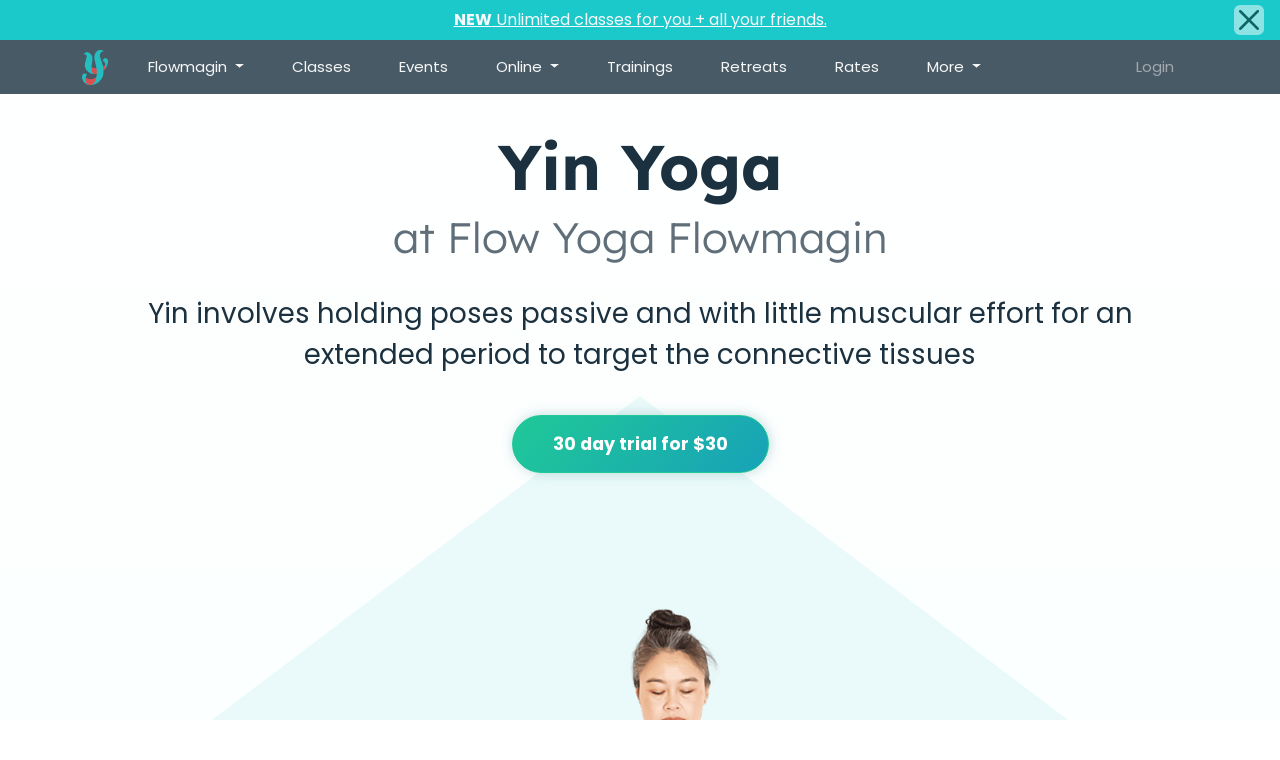

--- FILE ---
content_type: text/html; charset=UTF-8
request_url: https://flowyogatx.com/locations/austin/flowmagin/class-styles/yin
body_size: 21312
content:
<!DOCTYPE html>
<!--
o o     o     +              o
+   +     +             o     +       +         +              o
			+
o  +    +        o  +           +        +o  o     o

 +    +       +  +    o   +   +     +    o     +       +
	  _____ _
o	 |  ___| | _____      __       o     o     +              o
  +  | |_  | |/ _ \ \ /\ / /
	  |  _| | | (_) \ V  V /   o      o  +	+             o     +
+ 0	 |_|   |_|\___/ \_/\_/							+        +
o o     o     +       o
+   +                     o      o  +      o  +           +
			+
o  +    +        o  +           +        +          o     +
o o     o     +              o
+   +     +             o     +       +      o  +           +
-->
<html lang="en">
	<head>
		<meta charset="utf-8">
		<meta name="viewport" content="width=device-width, initial-scale=1.0, viewport-fit=cover">
		<meta http-equiv="X-UA-Compatible" content="IE=edge">
		<meta http-equiv="Content-Security-Policy" content="default-src 'self'; script-src 'self' 'unsafe-inline' https:; style-src 'self' 'unsafe-inline' https:; connect-src 'self' https:; img-src 'self' data: https:; font-src 'self' https:; frame-src 'self' https:;  ">
		<!-- Preload critical resources -->
		<link rel="preload" href="/fonts/Poppins-Regular.woff2" as="font" type="font/woff2" crossorigin>
		<link rel="preload" href="/fonts/Poppins-Bold.woff2" as="font" type="font/woff2" crossorigin>
		<link rel="preload" href="/fonts/Poppins-Light.woff2" as="font" type="font/woff2" crossorigin>
		<link rel="preload" href="/fonts/LexendDeca-Regular.woff2" as="font" type="font/woff2" crossorigin>
		<link rel="preload" href="/fonts/LexendDeca-Bold.woff2" as="font" type="font/woff2" crossorigin>
		<link rel="preload" href="/fonts/LexendDeca-Light.woff2" as="font" type="font/woff2" crossorigin>
		<link rel="preload" href="https://cdn.jsdelivr.net/npm/bootstrap@5.3.3/dist/css/bootstrap.min.css" as="style" integrity="sha384-QWTKZyjpPEjISv5WaRU9OFeRpok6YctnYmDr5pNlyT2bRjXh0JMhjY6hW+ALEwIH" crossorigin="anonymous">
		<link rel="preload" href="https://flowyogatx.com/assets/allcss.css" as="style">
		<link rel="preload" href="https://code.jquery.com/jquery-3.6.0.min.js" as="script" integrity="sha256-/xUj+3OJU5yExlq6GSYGSHk7tPXikynS7ogEvDej/m4=" crossorigin="anonymous">
		<!--<link rel="preconnect" href="https://cdnjs.cloudflare.com" crossorigin="anonymous">
		<link rel="preconnect" href="https://fonts.googleapis.com">
		<link rel="preconnect" href="https://fonts.gstatic.com" crossorigin-->
		<!-- Primary fonts - add these before any CSS files -->
		<!--<link rel="preload" href="/cf-fonts/s/poppins/5.0.11/latin/300/normal.woff2" as="font" type="font/woff2" crossorigin style="font-display: swap;">
		<link rel="preload" href="/cf-fonts/s/poppins/5.0.11/latin/400/normal.woff2" as="font" type="font/woff2" crossorigin style="font-display: swap;">
		<link rel="preload" href="/cf-fonts/s/poppins/5.0.11/latin/700/normal.woff2" as="font" type="font/woff2" crossorigin style="font-display: swap;">
		<link rel="preload" href="/cf-fonts/v/lexend-deca/5.0.11/latin/wght/normal.woff2" as="font" type="font/woff2" crossorigin style="font-display: swap;">
		<link href="https://fonts.googleapis.com/css2?family=Lexend+Deca:wght@100;200;400;600;700;900&family=Poppins:wght@100;300;400;500;600;700;900&display=swap" rel="stylesheet"-->
		<style>
			@font-face {
				font-family: 'Poppins';
				src: url('/fonts/Poppins-Regular.woff2') format('woff2'),
					url('/fonts/Poppins-Regular.woff') format('woff');
				font-weight: 400;
				font-style: normal;
				font-display: swap;
			}
			@font-face {
				font-family: 'Poppins';
				src: url('/fonts/Poppins-Bold.woff2') format('woff2'),
					url('/fonts/Poppins-Bold.woff') format('woff');
				font-weight: 700;
				font-style: normal;
				font-display: swap;
			}
			@font-face {
				font-family: 'Poppins';
				src: url('/fonts/Poppins-Light.woff2') format('woff2'),
					url/fonts/Poppins-Light.woff') format('woff');
				font-weight: 300;
				font-style: normal;
				font-display: swap;
			}
			@font-face {
				font-family: 'Lexend Deca';
				src: url('/fonts/LexendDeca-Regular.woff2') format('woff2'),
					url('/fonts/LexendDeca-Regular.woff') format('woff');
				font-weight: 400;
				font-style: normal;
				font-display: swap;
			}
			@font-face {
				font-family: 'Lexend Deca';
				src: url('/fonts/LexendDeca-Bold.woff2') format('woff2'),
					url('/fonts/LexendDeca-Bold.woff') format('woff');
				font-weight: 700;
				font-style: normal;
				font-display: swap;
			}
			@font-face {
				font-family: 'Lexend Deca';
				src: url('/fonts/LexendDeca-Light.woff2') format('woff2'),
					url('/fonts/LexendDeca-Light.woff') format('woff');
				font-weight: 300;
				font-style: normal;
				font-display: swap;
			}
				@font-face {
				font-family: 'Lexend Deca Fallback';
				src: local(Arial);
				size-adjust: 95%;
				ascent-override: normal;
				descent-override: 26%;
				line-gap-override: normal;
			}
				@font-face {
				font-family: 'Poppins Fallback';
				src: local(Arial);
				size-adjust: 101%;
				ascent-override: 105%;
				descent-override: 35%;
				line-gap-override: 9%;
			}
		</style>
		<link rel="stylesheet" media="screen, print" href="https://cdn.jsdelivr.net/npm/bootstrap@5.3.3/dist/css/bootstrap.min.css" integrity="sha384-QWTKZyjpPEjISv5WaRU9OFeRpok6YctnYmDr5pNlyT2bRjXh0JMhjY6hW+ALEwIH" crossorigin="anonymous">
		<link rel="stylesheet" media="screen, print" href="https://flowyogatx.com/assets/allcss.css">
		<link rel="apple-touch-icon" sizes="180x180" href="https://flowyogatx.com/assets/images/fav//apple-touch-icon.png">
		<link rel="icon" type="image/png" sizes="32x32" href="https://flowyogatx.com/assets/images/fav/favicon-32x32.png">
		<link rel="icon" type="image/png" sizes="16x16" href="https://flowyogatx.com/assets/images/fav/favicon-16x16.png">
		<link rel="apple-touch-startup-image" href="https://flowyogatx.com/assets/images/flow_logo_dark.png">
		<link rel="manifest" href="https://flowyogatx.com/assets/images/fav/site.webmanifest">
		<!--<link rel="stylesheet" href="https://cdnjs.cloudflare.com/ajax/libs/font-awesome/4.7.0/css/font-awesome.min.css"-->
				 <!--<link rel="preload" href="https://cdn.jsdelivr.net/npm/slick-carousel@1.8.1/slick/slick.min.css" as="style"-->
		 <link rel="preload" href="https://cdn.jsdelivr.net/npm/slick-carousel@1.8.1/slick/slick.min.js" as="script">
		 
		<link rel="stylesheet" href="https://cdnjs.cloudflare.com/ajax/libs/font-awesome/4.7.0/css/font-awesome.min.css" media="print" onload="this.media='all'">
		<noscript>
  	  	<link rel="stylesheet" href="https://cdnjs.cloudflare.com/ajax/libs/font-awesome/4.7.0/css/font-awesome.min.css">
		</noscript>
		
		<script type="application/ld+json">{
		  "@context": "https://schema.org",
		  "@type": "Organization",
		  "name": "Flow Yoga Austin",
		  "url": "https://flowyogatx.com/",
		  "logo": "https://flowyogatx.com/assets/images/flow_logo_white+color.png",
		  "description": "Austin's Best heated and non-heated yoga for (y)all - non intimidating classes for pregnant, guys, seniors and everyone in-between. There's a reason we're rated the top studio in the whole state. Powered by women. Minority Run. Austin Made. Modern & Traditional. For all ages.",
		  "telephone": "+1-512-260-9642",
		  "address": {
			"@type": "PostalAddress",
			"streetAddress": "202 Walton Way #200",
			"addressLocality": "Cedar Park",
			"addressRegion": "TX",
			"postalCode": "78613",
			"addressCountry": "US"
		  },
		  "image": "https://flowyogatx.com/cdn-cgi/image/format=avif,w=1200/assets/images/flowyoga_hero1.jpg",
		  "keywords": "flow yoga, yoga, hatha, kundalini, yin, vinyasa, yoga teacher training, beginner yoga, yoga near me, yoga flow",
		  "priceRange": "$$",
		  "areaServed": [
			"Austin", "Cedar Park", "Georgetown", "Westlake", "Buda", "Kyle", "Leander",
			"Liberty Hill", "Pflugerville", "Round Rock", "Sunset Valley", "Wells Branch"
		  ],
		  "sameAs": [
			"https://www.instagram.com/flowyogatx/",
			"https://www.instagram.com/flowyoga.westgate",
			"https://www.instagram.com/flowyoganorthloop/",
			"https://www.instagram.com/flowyoga_georgetown/",
			"https://www.instagram.com/3rdeyemeditationlounge/"
		  ],
		  "potentialAction": [
			{
			  "@type": "ViewAction",
			  "target": "https://flowyogatx.com/classes",
			  "name": "View Classes"
			},
			{
			  "@type": "ViewAction",
			  "target": "https://flowyogatx.com/events",
			  "name": "View Events"
			},
			{
			  "@type": "ViewAction",
			  "target": "https://flowyogatx.com/rates/",
			  "name": "View Rates"
			},
			{
			  "@type": "SearchAction",
			  "target": "https://flowyogatx.com/?s={search_term_string}",
			  "query-input": "required name=search_term_string"
			}
		  ],
		  "department": [
			{
			  "@type": "YogaStudio",
			  "name": "Flow Yoga - Westgate",
			  "url": "https://flowyogatx.com/locations/austin/westgate/",
			  "description": "One of the largest yoga studios in the country, Flow Yoga Westgate in South Austin has rooms that host 90 yoga students all the way down to intimate 1 × 1 rooms.",
			  "address": {
				"@type": "PostalAddress",
				"streetAddress": "4477 S Lamar Blvd #420",
				"addressLocality": "Austin",
				"addressRegion": "TX",
				"postalCode": "78745",
				"addressCountry": "US"
			  },
			  "telephone": "+1-512-260-9642",
			  "areaServed": ["Austin", "Buda", "Kyle"],
			  "image": "https://flowyogatx.com/assets/images/flowwestgate_studio_room_two.jpg",
			  "hasMap": "https://maps.app.goo.gl/pTP5FL54y1zzYaCD7",
			  "sameAs": "https://www.instagram.com/flowyoga.westgate",
			  "openingHours": "Mo-Su 00:00-24:00",
			  "additionalProperty": [
				{
				  "@type": "PropertyValue",
				  "name": "Classes",
				  "value": "https://flowyogatx.com/locations/austin/westgate/classes"
				},
				{
				  "@type": "PropertyValue",
				  "name": "Events",
				  "value": "https://flowyogatx.com/locations/austin/westgate/events"
				}
			  ]
			},
			{
			  "@type": "YogaStudio",
			  "name": "Flow Yoga - Cedar Park",
			  "url": "https://flowyogatx.com/locations/cedarpark/",
			  "description": "Our Cedar Park studio is one of the highest rated studios in Texas. It's one of the few studios to offer both heated and non-heated classes which gives the studio a very wide range of class offerings from traditional to heated power.",
			  "address": {
				"@type": "PostalAddress",
				"streetAddress": "202 Walton Way #200",
				"addressLocality": "Cedar Park",
				"addressRegion": "TX",
				"postalCode": "78613",
				"addressCountry": "US"
			  },
			  "telephone": "+1-512-260-9642",
			  "areaServed": ["Cedar Park", "Leander", "Liberty Hill"],
			  "image": "https://flowyogatx.com/assets/images/flowyoga-park-class2.jpg",
			  "hasMap": "https://maps.app.goo.gl/kgQS4jw89jTMsauK7",
			  "sameAs": "https://www.instagram.com/flowyogatx/",
			  "openingHours": "Mo-Su 00:00-24:00",
			  "additionalProperty": [
				{
				  "@type": "PropertyValue",
				  "name": "Classes",
				  "value": "https://flowyogatx.com/locations/cedar-park/classes"
				},
				{
				  "@type": "PropertyValue",
				  "name": "Events",
				  "value": "https://flowyogatx.com/locations/cedar-park/events"
				}
			  ]
			},
			{
			  "@type": "YogaStudio",
			  "name": "Flow Yoga - North Loop",
			  "url": "https://flowyogatx.com/locations/austin/north-loop/",
			  "description": "A gorgeous new studio in central Austin with a collection of modalities like yoga, sound healing, massage and acupuncture.",
			  "address": {
				"@type": "PostalAddress",
				"streetAddress": "5501 N Lamar Blvd c111",
				"addressLocality": "Austin",
				"addressRegion": "TX",
				"postalCode": "78751",
				"addressCountry": "US"
			  },
			  "telephone": "+1-512-260-9642",
			  "areaServed": ["Austin", "Wells Branch", "Pflugerville"],
			  "image": "https://flowyogatx.com/assets/images/location/bodycollective/bc2.jpg",
			  "hasMap": "https://maps.app.goo.gl/w8ZcEWJMQsjyAxiV6",
			  "sameAs": "https://www.instagram.com/flowyoganorthloop/",
			  "openingHours": "Mo-Su 00:00-24:00",
			  "additionalProperty": [
				{
				  "@type": "PropertyValue",
				  "name": "Classes",
				  "value": "https://flowyogatx.com/locations/austin/north-loop/classes"
				},
				{
				  "@type": "PropertyValue",
				  "name": "Events",
				  "value": "https://flowyogatx.com/locations/austin/north-loop/events"
				}
			  ]
			},
			{
			  "@type": "YogaStudio",
			  "name": "Flow Yoga - Georgetown",
			  "url": "https://flowyogatx.com/locations/georgetown/",
			  "description": "With two large studios, a cacao bar and tea lounge, and our famous diversity: hatha, vinyasa, kundalini, meditation, community events and much more.",
			  "address": {
				"@type": "PostalAddress",
				"streetAddress": "900 N Austin Ave Suite 103A",
				"addressLocality": "Georgetown",
				"addressRegion": "TX",
				"postalCode": "78626",
				"addressCountry": "US"
			  },
			  "telephone": "+1-512-234-4616",
			  "areaServed": ["Georgetown", "Round Rock", "Liberty Hill"],
			  "image": "https://flowyogatx.com/assets/images/location/georgetown_1.jpg",
			  "hasMap": "https://maps.app.goo.gl/56wV7PDoyJamAJMX7",
			  "sameAs": "https://www.instagram.com/flowyoga_georgetown/",
			  "openingHours": "Mo-Su 00:00-24:00",
			  "additionalProperty": [
				{
				  "@type": "PropertyValue",
				  "name": "Classes",
				  "value": "https://flowyogatx.com/locations/georgetown/classes"
				},
				{
				  "@type": "PropertyValue",
				  "name": "Events",
				  "value": "https://flowyogatx.com/locations/georgetown/events"
				}
			  ]
			},
			{
			  "@type": "YogaStudio",
			  "name": "Flow Yoga - 3rd Eye",
			  "url": "https://flowyogatx.com/locations/austin/3rd-eye/",
			  "description": "The studio is spread across an entire wellness village right in the heart of Zilker Park. 3rd Eye is famous for its handmade cacao drinks and incredibly vibrant community.",
			  "address": {
				"@type": "PostalAddress",
				"streetAddress": "1701 Toomey Road",
				"addressLocality": "Austin",
				"addressRegion": "TX",
				"postalCode": "78704",
				"addressCountry": "US"
			  },
			  "telephone": "+1-512-260-9642",
			  "areaServed": ["Austin", "West Lake", "Sunset Valley"],
			  "image": "https://flowyogatx.com/assets/images/location/3rdeye/3rdeye_IMG_0466.JPG",
			  "hasMap": "https://maps.app.goo.gl/Zvjeee2K6cvuK3WL9",
			  "sameAs": "https://www.instagram.com/3rdeyemeditationlounge/",
			  "openingHours": "Mo-Su 00:00-24:00",
			  "additionalProperty": [
				{
				  "@type": "PropertyValue",
				  "name": "Classes",
				  "value": "https://flowyogatx.com/locations/austin/3rd-eye/classes"
				},
				{
				  "@type": "PropertyValue",
				  "name": "Events",
				  "value": "https://flowyogatx.com/locations/austin/3rd-eye/events"
				}
			  ]
			}
		  ]
		}</script>
				
		<title>Yin Yoga Classes at Flowmagin - Flow Yoga Austin</title>
		<meta name="title" content="Yin Yoga Classes at Flowmagin - Flow Yoga Austin">
		<meta name="description" content="yin classes at the best rated studio in Austin. Yin Yoga is a contemplative style of yoga that involves holding poses for an extended period, typically three to five minutes or more. It is a slower-paced, more meditative form of the physical and spiritual discipline of yoga. Unlike other types of yoga that focus on engaging the muscles, Yin Yoga aims to target the connective tissues through passive holds and little muscular effort.">
		<meta name="keywords" content="yin,yin yoga,yin yoga in Austin,yin yoga at Flowmagin">
		<meta property="og:site_name" content="Flow Yoga">
		<meta property="og:type" content="website">
		<meta property="og:url" content="https://flowyogatx.com/locations/austin/flowmagin/class-styles/yin">
		<meta property="og:title" content="Yin Yoga Classes at Flowmagin">
		<meta property="og:description" content="yin classes at the best rated studio in Austin. Yin Yoga is a contemplative style of yoga that involves holding poses for an extended period, typically three to five minutes or more. It is a slower-paced, more meditative form of the physical and spir">
		 <meta property="og:image" content="https://flowyogatx.com/assets/images/share-yin-yoga-classes.jpg">
		<meta name="twitter:card" content="summary_large_image">
		<meta name="twitter:title" content="Yin Yoga Classes at Flowmagin">
		<meta name="twitter:description" content="yin classes at the best rated studio in Austin. Yin Yoga is a contemplative style of yoga that involves holding poses for an extended period, typically three to five minutes or more. It is a slower-paced, more meditative form of the physical and spiritual discipline of yoga. Unlike other types of yoga that focus on engaging the muscles, Yin Yoga aims to target the connective tissues through passive holds and little muscular effort.">
		<meta name="theme-color" content="#ffffff">
		<meta name="twitter:image" content="https://flowyogatx.com/assets/images/share-yin-yoga-classes.jpg">
		
		<script src="https://code.jquery.com/jquery-3.6.0.min.js" integrity="sha256-/xUj+3OJU5yExlq6GSYGSHk7tPXikynS7ogEvDej/m4=" crossorigin="anonymous"></script><script src="https://api.flowyogatx.com/assets/js/header.js?v=1768104369" async></script><link rel="canonical" href="https://flowyogatx.com/locations/austin/flowmagin/class-styles/yin" />	<script data-cfasync="false" nonce="7346ae0f-1f21-43ac-862b-d7664ceee7d3">try{(function(w,d){!function(j,k,l,m){if(j.zaraz)console.error("zaraz is loaded twice");else{j[l]=j[l]||{};j[l].executed=[];j.zaraz={deferred:[],listeners:[]};j.zaraz._v="5874";j.zaraz._n="7346ae0f-1f21-43ac-862b-d7664ceee7d3";j.zaraz.q=[];j.zaraz._f=function(n){return async function(){var o=Array.prototype.slice.call(arguments);j.zaraz.q.push({m:n,a:o})}};for(const p of["track","set","debug"])j.zaraz[p]=j.zaraz._f(p);j.zaraz.init=()=>{var q=k.getElementsByTagName(m)[0],r=k.createElement(m),s=k.getElementsByTagName("title")[0];s&&(j[l].t=k.getElementsByTagName("title")[0].text);j[l].x=Math.random();j[l].w=j.screen.width;j[l].h=j.screen.height;j[l].j=j.innerHeight;j[l].e=j.innerWidth;j[l].l=j.location.href;j[l].r=k.referrer;j[l].k=j.screen.colorDepth;j[l].n=k.characterSet;j[l].o=(new Date).getTimezoneOffset();if(j.dataLayer)for(const t of Object.entries(Object.entries(dataLayer).reduce((u,v)=>({...u[1],...v[1]}),{})))zaraz.set(t[0],t[1],{scope:"page"});j[l].q=[];for(;j.zaraz.q.length;){const w=j.zaraz.q.shift();j[l].q.push(w)}r.defer=!0;for(const x of[localStorage,sessionStorage])Object.keys(x||{}).filter(z=>z.startsWith("_zaraz_")).forEach(y=>{try{j[l]["z_"+y.slice(7)]=JSON.parse(x.getItem(y))}catch{j[l]["z_"+y.slice(7)]=x.getItem(y)}});r.referrerPolicy="origin";r.src="/cdn-cgi/zaraz/s.js?z="+btoa(encodeURIComponent(JSON.stringify(j[l])));q.parentNode.insertBefore(r,q)};["complete","interactive"].includes(k.readyState)?zaraz.init():j.addEventListener("DOMContentLoaded",zaraz.init)}}(w,d,"zarazData","script");window.zaraz._p=async d$=>new Promise(ea=>{if(d$){d$.e&&d$.e.forEach(eb=>{try{const ec=d.querySelector("script[nonce]"),ed=ec?.nonce||ec?.getAttribute("nonce"),ee=d.createElement("script");ed&&(ee.nonce=ed);ee.innerHTML=eb;ee.onload=()=>{d.head.removeChild(ee)};d.head.appendChild(ee)}catch(ef){console.error(`Error executing script: ${eb}\n`,ef)}});Promise.allSettled((d$.f||[]).map(eg=>fetch(eg[0],eg[1])))}ea()});zaraz._p({"e":["(function(w,d){})(window,document)"]});})(window,document)}catch(e){throw fetch("/cdn-cgi/zaraz/t"),e;};</script></head>
	<body>
	<div id="upcoming-online-class-notice" class="fixed-bottom d-none mx-4 my-5"></div>
<!-- removed nav code from here -->

				<nav class="navbar navbar-expand-lg top-nav navbar-dark p-0 w-100">
  			<div class="container">

				<a class="navbar-brand" href="https://flowyogatx.com/locations/austin/flowmagin/"><img src="https://flowyogatx.com/cdn-cgi/image/format=avif,w=100/assets/images/flow_icon.png" height="35px" height="26px" alt="Flow Yoga Icon"></a>
				<button class="navbar-toggler collapsed my-2" type="button" data-bs-toggle="collapse" data-bs-target=".navbarSupportedContent" aria-controls="navbarSupportedContent" aria-expanded="false" aria-label="Toggle navigation">
					<span class="navbar-toggler-icon"></span>
				</button>

				<div class="collapse navbar-collapse navbarSupportedContent" >
					<ul class="navbar-nav me-auto ms-0 mb-5 mb-lg-0 pb-5 pb-md-0 d-flex w-100">
						<li class="nav-item dropdown">
							<a class="nav-link dropdown-toggle px-4 py-3" href="#" id="navbarDropdown" role="button" data-bs-toggle="dropdown" aria-expanded="false">
								Flowmagin
							</a>
							<ul class="dropdown-menu py-3 px-2" aria-labelledby="navbarDropdown">
								<li><a id="home-link" class="dropdown-item py-3 pe-4 location-icon" href="https://flowyogatx.com/?bypass=true">
									Home page</a>
								</li>
								<li><a class="dropdown-item py-3 pe-4 location-icon" href="https://flowyogatx.com/locations/">
									All Locations</a>
								</li>
								<li><a class="dropdown-item py-3 pe-4 location-icon" href="https://flowyogatx.com/locations/austin/westgate">
									<i id="hme">Flow Yoga </i>Westgate</a>
								</li>
								<li><a class="dropdown-item py-3 pe-4 location-icon" href="https://flowyogatx.com/locations/cedar-park">
									<i id="hme">Flow Yoga </i>Cedar Park</a>
								</li>
								<li><a class="dropdown-item py-3 pe-4 location-icon" href="https://flowyogatx.com/locations/georgetown">
									<i id="hme">Flow Yoga </i>Georgetown</a>
								</li>
								<li><a class="dropdown-item py-3 pe-4 location-icon" href="https://flowyogatx.com/locations/austin/north-loop">
									<i id="hme">Flow Yoga </i>North Loop</a>
								</li>
								<li><a class="dropdown-item py-3 pe-4 location-icon" href="https://flowyogatx.com/locations/austin/south-congress">South Congress<small class="d-block text-center text-danger fw-normal opacity-100">New!</small></a>
								</li>
								<li><a class="dropdown-item py-3 pe-4 location-icon" href="https://flowyogatx.com/locations/austin/3rd-eye">3rd Eye</a>
								</li>
								<li><a class="dropdown-item py-3 pe-4 location-icon" href="https://flowyogatx.com/online">
									Online</a>
								</li>
							</ul>
						</li>
						<li class="nav-item">
							<a class="nav-link px-4 py-3" id="classes" href="https://flowyogatx.com/locations/austin/flowmagin/classes"><i id="hme">Yoga </i>Classes</a>
						</li>
						<li class="nav-item">
							<a class="nav-link px-4 py-3" id="events" href="https://flowyogatx.com/locations/austin/flowmagin/events"><i id="hme">Yoga </i>Events</a>
						</li>
						<li class="nav-item dropdown">
							<a class="nav-link dropdown-toggle px-4 py-3" href="#" id="navbarDropdown" role="button" data-bs-toggle="dropdown" aria-expanded="false">
								Online
							</a>
							<ul class="dropdown-menu py-3 px-2" aria-labelledby="navbarDropdown">
								<li><a class="dropdown-item py-3 pe-4" href="https://flowyogatx.com/online">Online Home</a></li>
								<li><a class="dropdown-item py-3 pe-4" href="https://flowyogatx.com/online/classes">Live Streaming <i id="hme"> Yoga </i>Classes</a></li>
								<li><a class="dropdown-item py-3 pe-4" href="https://flowyogatx.com/online/on-demand">Recorded Classes</a></li>
								<li><a class="dropdown-item py-3 pe-4" href="https://flowyogatx.com/online/series">Series</a></li>
							</ul>
						</li>
						<li class="nav-item">
							<a class="nav-link px-4 py-3" id="teacher-trainings" href="https://flowyogatx.com/teacher-trainings"><i id="hme">Yoga Teacher </i>Trainings</a>
						</li>
						<li class="nav-item">
							<a class="nav-link px-4 py-3 " id="retreats" href="https://flowyogatx.com/retreats"><i id="hme">Yoga </i>Retreats</a>
						</li>
						<li class="nav-item">
							<a class="nav-link px-4 py-3" id="rates" href="https://flowyogatx.com/rates/">Rates</a>
						</li>
						<li class="nav-item dropdown">
							<a class="nav-link dropdown-toggle px-4 py-3" href="#" id="navbarDropdown" role="button" data-bs-toggle="dropdown" aria-expanded="false">
								More
							</a>
							<ul class="dropdown-menu py-3 px-2" aria-labelledby="navbarDropdown">
								<li><a class="dropdown-item py-3 pe-4" href="https://flowyogatx.com/private-yoga-classes">Private <i id="hme"> Yoga </i>Classes</a></li>
								<li><a class="dropdown-item py-3 pe-4" href="https://flowyogatx.com/about">About Flow</a></li>
								<li><a class="dropdown-item py-3 pe-4" href="https://flowyogatx.com/about/team">Team</a></li>
								<li><a class="dropdown-item py-3 pe-4" href="https://flowyogatx.com/giftcards">Gift cards</a></li>
								<li><a class="dropdown-item py-3 pe-4" href="https://store.flowyogatx.com/">Store</a></li>

								<li><a class="dropdown-item py-3 pe-4" href="https://flowyogatx.com/contact">Contact</a></li>
							</ul>
						</li>
						<li class="nav-item ms-md-auto">
							<span class="nav-link px-4 py-3 opacity-50" style="color:#fdf7f7">
								

<a data-bs-target="#modal-login" data-bs-toggle="modal" role="button">Login</a>							</span>
						</li>
					</ul>
				</div>
			</div>
		</nav>
		
<div class="lead-capture-page">
	<section class="pt-5 mt-5 position-relative">
		<div class="container lc-hero">
			<div class="row justify-content-center">
				<div class="col-md-12 text-center">
					<h1  class="hero-h1 lh-1">Yin Yoga <br><small class="fw-light">at Flow Yoga Flowmagin</small></h1>
					<p class="hero-p py-4 w-md-50">Yin involves holding poses passive and with little muscular effort for an extended period to target the connective tissues</p>
					<a class="btn btn-lg btn-primary get-package " data-id="173" role="button">30 day trial for $30</a>
				</div>
				<div class="col-md-10 text-center">
					<img src="https://flowyogatx.com/cdn-cgi/image/format=avif,w=1200/assets/images/pose-yin.png" class="img-fluid" alt="yin yoga at Flowmagin in  Austin">
				</div>
			</div>
		</div>
	</section>

	<section class="pt-5" style="background: #eafafa;">
		<div class="container-fluid" style="background: #143141;">
			<div class="row">
				<div class="col-md-12 text-center">
					<div class="container py-4">
						<div class="row justify-content-center align-self-center">
							<div class="col-md-4 text-center text-white">
								<span>Type of Yoga</span>
								<h3>Traditional</h3>
							</div>
							<div class="col-md-4 text-center text-white">
								<span>Difficulty</span>
								<h3>Casual Yogi</h3>
							</div>
							<div class="col-md-4 text-center text-white">
								<span>Focus</span>
								<h3>Body &amp; Mind</h3>
							</div>
						</div><!-- row -->
					</div><!-- container -->
				</div><!-- col-md-12 -->
			</div><!-- row -->
		</div>
	</section>

	<section class="py-5">
	<div class="container py-5">
			<h2>What to expect</h2>

			<p>Yin Yoga is a contemplative style of yoga that involves holding poses for an extended period, typically three to five minutes or more. It is a slower-paced, more meditative form of the physical and spiritual discipline of yoga. Unlike other types of yoga that focus on engaging the muscles, Yin Yoga aims to target the connective tissues through passive holds and little muscular effort.</p>

			<div class="collapse" id="whattoexpect">

				<p>Yin yoga is meant to help promote balance within your body by working the deep connective tissues. It is a branch of hatha yoga, an ancient Indian practice that focuses on stretching and strengthening the physical body to prepare for sitting meditation.</p>

				<p>Yin Yoga is based on three fundamental principles known as Tattvas: Edge, Stillness, and Time that are to be expected in every class. The edge refers to how deeply you go into each pose, which varies for each individual and is determined by the natural limits of your body. Props, such as blocks or blankets, can be used to support the body and help you find your edge. Once you find your edge, the goal is to remain still, and breathe deep and consistently, in the pose for an extended period of time, allowing the deep connective tissues to release. The length of time spent in each pose is an essential aspect of Yin Yoga, as it provides ample time to fully release and obtain maximum benefits.</p>
				<a class="btn btn-lg btn-primary get-package " data-id="173" role="button">30 day trial for $30</a>
			</div>

			<a class="text-toogle" data-bs-toggle="collapse" data-target="#whattoexpect"  href="#whattoexpect" aria-expanded="false">
				<span class="text-collapsed">read more</span>
				<span class="text-expanded">read less</span>
			</a>

		</div><!-- container -->
	</section>


		<section class="py-5">
		<style>
		.classrow-location{display: none}
		.schedule-table {
				overflow-y: auto;
				overflow-x: hidden;
				height: 45vh;
				border: solid 1px #eac8c1;
				border-radius: 0.5rem;
				background: white;
				padding-left: 30px;
				padding-right: 30px
			}
		</style>
		<svg id="visual" viewBox="0 0 2060 240" preserveAspectRatio="none" width="100%" height="auto">
			<rect x="0" y="0" width="100%" height="100%" fill="transparent"></rect>
			<path d="M0 111L114.5 95.8C229 80.7 458 50.3 686.8 59.2C915.7 68 1144.3 116 1373.2 144.7C1602 173.3 1831 182.7 1945.5 187.3L2060 192L2060 241L1945.5 241C1831 241 1602 241 1373.2 241C1144.3 241 915.7 241 686.8 241C458 241 229 241 114.5 241L0 241Z" fill="#fdf7f7" stroke-linecap="round" stroke-linejoin="miter" style="transition: all 0.4s cubic-bezier(0.16, 1, 0.3, 1) 0s;"></path>
		</svg>
		<div class="position-relative" style="background: #fdf7f7">
						<h2 class="text-center">Upcoming <span class="text-capitalize">yin</span> classes</h2>
			<h3 class="text-center fw-light pb-4"> at Flow Yoga Flowmagin</h3>

			<style type="text/css" media="screen">
    .stuck .sticky-top {
      backdrop-filter: blur(10px);
      background-color: rgba(255, 255, 255, 0.7);
    }
    .sticky-top{
      -webkit-transition: all 0.3s ease-out;
      -moz-transition: all 0.3s ease-out;
      -o-transition: all 0.3s ease-out;
      transition: all 0.3s ease-out;
    }
    .badge{
      border:1px solid #dee2e6!important;
      font-weight: 400;
      color: black;
      cursor: pointer;
    }
    .schedule-table .classrow-time{
      max-width: 200px;
    }
    .schedule-table .classrow-staff{
     max-width: 180px;
    }
    .schedule-table .classrow-level, .classrow-category{
      max-width: 150px;
    }
    .schedule-table .tz{
      font-size: .475em;
    }
    .schedule-table .btn:disabled{
      padding: 15px 30px;
      font-weight: 300;
    }
    /* .schedule-table .classrow-classname{
      flex: 1 0 0%;
    } */
    #location-tabs .badge:hover{
      background: rgb(0 0 0 / 26%);
    }
    #location-dropdown a {
      cursor: pointer;
    }
    #location-tabs .location-tab.active {
      background-color: #898a8a !important;
      color: white !important;
    }
    .classrow{
        border-bottom: 1px solid #dee2e6;
        padding: 1rem !important;
    }
    .classrow .col-md, .classrow .col-md-3{
        padding:0
    }
    .classrow-staff:before {
      content: "with";
      font-weight: light;
      color: #212529; /* This matches the text-body Bootstrap class */
      margin-right: 4px;
      font-size: .675em;
      opacity: .7;
    }

    .classrow-location:before {
      content: "at";
      font-weight: light;
      color: #212529; /* This matches the text-body Bootstrap class */
      font-size: .675em;
      opacity: .7;
    }
    .classrow-level:before {
      content: "intensity";
      font-weight: light;
      color: #212529; /* This matches the text-body Bootstrap class */
      margin-right: 4px;
      font-size: .675em;
      opacity: .7;
    }

span.outer-span span {
  font-size: 20px;
  font-weight: bold;
  animation: blink 1.2s infinite;
  opacity: 0;
  padding-left: 2px;
  padding-right: 2px;
}

span.outer-span span:nth-child(1) {
  animation-delay: 0s;
}
span.outer-span span:nth-child(2) {
  animation-delay: 0.2s;
}
span.outer-span span:nth-child(3) {
  animation-delay: 0.4s;
}
.d-none {
  display:none;
}

.location-tab-switched .classrow-location {
  display: none !important;
}

#list-schedule .slick-slide {
  min-height: 50px;
}
#list-schedule .slick-slider {
  height: 80px;
}
@keyframes blink {
  0%, 80%, 100% { opacity: 0; }
  40% { opacity: 1; }
}
</style>




<input type="hidden" id="upcoming-classes-teacher-flag" value="0">
<div id="list-schedule" class="container flowapi-class-container">
            <div class="schedule-table" id="schedule-container"></div>
    </div>
            <input type="hidden" id="classType" value="all"><input type="hidden" id="classCategory" value="yin / yang"><input type="hidden" id="maxDays" value=""><input type="hidden" id="maxRows" value="50"><input type="hidden" id="withCalendar" value="0"><input type="hidden" id="withLocation" value="0">
      <input type="hidden" id="datalocation" value=""><input type="hidden" id="uiDate" value="1"><input type="hidden" id="gapfield" value="" />
    <script>
    //if($(".schedule-slider").hasClass("slick-initialized") === false) {
      const script1 = document.createElement('script');
      script1.src = 'https://cdnjs.cloudflare.com/ajax/libs/slick-carousel/1.8.1/slick.min.js';
      script1.onload = () => {
        jQuery(document).ready(function($){
        if (!$('.schedule-slider').hasClass('slick-initialized')) {
          $('.schedule-slider').slick({
            dots: false, infinite: false, slidesToShow: 7, slidesToScroll: 6, arrows: true,
            responsive: [ {breakpoint: 1024,settings: { slidesToShow: 5, slidesToScroll: 4}},
              {breakpoint: 600,settings: { slidesToShow: 4.5, arrows: false }}
            ]
          });
        }
        setTimeout(function(){
          $(".schedule-slider").removeClass("invisible");
          $(".calendar-day").removeClass("invisible");
          $(".loading-slider").removeClass("d-block");
          $(".loading-slider").addClass("d-none"); }, 1);
      });
      }; document.head.appendChild(script1);
    //}
    </script>
      <script>
      /*if (!$('.schedule-slider').hasClass('slick-initialized')) {
        $('.schedule-slider').slick({
          dots: false, infinite: false, slidesToShow: 7, slidesToScroll: 6, arrows: true,
          responsive: [ {breakpoint: 1024,settings: { slidesToShow: 5, slidesToScroll: 4}},
            {breakpoint: 600,settings: { slidesToShow: 4.5, arrows: false }}
          ]
        });
      }
      setTimeout(function(){ $(".schedule-slider").removeClass("invisible"); $(".calendar-day").removeClass("invisible"); $(".loading-slider").removeClass("d-block"); $(".loading-slider").addClass("d-none"); }, 1);
      */
      $(document).ready(function() {
        var locationValue = $("#datalocation").val(); locationValue = 'all'; currentPagePath = window.location.pathname;  var classesList = []; var clientID = $("#cString").val(); const today = new Date(); window.clientTimeZone = 'America/Chicago'; dateToProceedWith =  today.getFullYear() + '-' + String(today.getMonth() + 1).padStart(2, '0') + '-' + String(today.getDate()).padStart(2, '0');
        const nextDay = new Date(today); nextDay.setDate(today.getDate() + 1); const todayString = today.getFullYear() + '-' + String(today.getMonth() + 1).padStart(2, '0') + '-' + String(today.getDate()).padStart(2, '0'); const nextDate = nextDay.getFullYear() + '-' + String(nextDay.getMonth() + 1).padStart(2, '0') + '-' + String(nextDay.getDate()).padStart(2, '0');
        $.flowClassesList(clientID, nextDate, locationValue, dateToProceedWith);
        $.flowLoadScheduleFromCalendar(classesList, clientID, locationValue);
        $.filterClassByLocation();
      });

      $.flowClassesList = function (clientID = "", nextDay = "", locationVal = "", dateToProceedWith = "") {
        if(dateToProceedWith != '') dateCheck = 1;
        let maxRows = $("#maxRows").val();
        if(maxRows != "") counterLimit = maxRows;
        let withCalendar = $("#withCalendar").val();
        if(withCalendar == 1) dateCheck = 1;
        let withLocation = $("#withLocation").val();
        let classCategory = $("#classCategory").val();
        let proceed = 0;
        let isTeam = window.location.pathname;
        $("body").find("#schedule-container div.no-result-found-for-schedule").remove();
        $('#schedule-container div.classrow').removeClass("show");
        $('#schedule-container div.classrow').addClass("d-none");
        let it = 0;
        $('#schedule-container div.classrow').each(function () {
          proceed = 0;
          classDate = $(this).attr("class-date");
          classLocation = $(this).attr("class-location");
          classLocation = '|' + classLocation;
          if(withCalendar == 1 && withLocation == 1 && classCategory == 'all' && (dateToProceedWith != "" && dateToProceedWith == classDate) && (locationVal == classLocation || locationVal == 'all')) { // Classes with All Location from dropdown
            proceed = 1;
          } else if(withCalendar == 1 && withLocation == 0 && classCategory == 'all' && (dateToProceedWith != "" && dateToProceedWith == classDate) && (locationVal == classLocation || locationVal == 'all')) { // Classes within location
            proceed = 1;
          } else if(withCalendar == 0 && withLocation == 1 && (classCategory != '' && classCategory != 'all') && (locationVal == classLocation || locationVal == 'all')) { // Class Style
            proceed = 1;
          } else if(withCalendar == 0 && withLocation == 1 && classCategory == 'all' && (locationVal == classLocation || locationVal == 'all')) { // Staff page
            proceed = 1;
          } else if(withCalendar == 0 && withLocation == 0 && (classCategory != '' && classCategory != 'all') && (locationVal == classLocation || locationVal == 'all')) { // Class Style in location based pages
            proceed = 1;
          } else if(withCalendar == 0 && withLocation == 0 && classCategory != '' && (dateToProceedWith != "" && dateToProceedWith == classDate) && ('|'+locationVal == classLocation || locationVal == 'all')) { // Class Style in location based pages
            proceed = 1;
          } else if(isTeam.indexOf('team') > -1 && withCalendar == 0 && withLocation == 0 && classCategory != '' && ('|'+locationVal == classLocation || locationVal == 'all')) { // Class Style in location based pages
            proceed = 1;
          }
          if(proceed == 1) {
            $(this).removeClass("d-none");
            $(this).addClass("show");
            it++;
          }
          if(it == maxRows - 1) {
            return false;
          }
        });
        var teachers = 0;
        teachers = $("#upcoming-classes-teacher-flag").val();
        if(it == 0) {
            if(teachers == 0) {
                $("#schedule-container").append("<div class='no-result-found-for-schedule d-block text-center'>There are no classes scheduled for now</div>");
            }
        }
      }
      $.flowLoadScheduleFromCalendar = function(classesList, clientID, locationValue) {
          $(".calendar-day").click(function(e){
            e.preventDefault(); $('body').find("#schedule-container").addClass("calendar-day-switched"); var session_type = ""; $(".calendar-day").removeClass("current"); $(this).addClass("current"); var dateToProccedWith = $(this).attr("date"); const today = new Date(); const nextDay = new Date(today); nextDay.setDate(today.getDate() + 1); const todayString = today.getFullYear() + '-' + String(today.getMonth() + 1).padStart(2, '0') + '-' + String(today.getDate()).padStart(2, '0'); const nextDate = nextDay.getFullYear() + '-' + String(nextDay.getMonth() + 1).padStart(2, '0') + '-' + String(nextDay.getDate()).padStart(2, '0'); let locationValue = $("#location-tabs span.active").attr("location-id"); if(locationValue == undefined) locationValue = "all"; $.flowClassesList(clientID, nextDate, locationValue, dateToProccedWith);
          });
      }
      $.filterClassByLocation = function(clientID) {
        $(".location-tab").click(function(){
            $('body').find("#schedule-container").addClass("location-tab-switched"); $(".location-tab").removeClass("active"); $(this).addClass("active"); var dateToProccedWith = $(".slick-track div.current").attr("date"); const today = new Date(); const nextDay = new Date(today); nextDay.setDate(today.getDate() + 1); const todayString = today.getFullYear() + '-' + String(today.getMonth() + 1).padStart(2, '0') + '-' + String(today.getDate()).padStart(2, '0'); const nextDate = nextDay.getFullYear() + '-' + String(nextDay.getMonth() + 1).padStart(2, '0') + '-' + String(nextDay.getDate()).padStart(2, '0'); let locationTab = $(this).attr("location-id"); var locationNameToShow = $(this).attr("loc-name-to-show"); var locationName = $(this).attr("location-name"); $("#locationDropDownButton").html(locationNameToShow);
            if(locationTab == "") { locationTab = "all"; } $("span[location-id|='"+ locationTab +"']").addClass("active"); if(locationTab == undefined) { locationTab = ""; } $.flowClassesList(clientID, nextDate, locationTab, dateToProccedWith);
        });
      }
      </script>
<div class="py-5"></div>		</div>

		<svg id="visual" viewBox="0 0 2060 240" preserveAspectRatio="none" width="100%" height="auto">
			<path d="M0 115L114.5 112.7C229 110.3 458 105.7 686.8 120.2C915.7 134.7 1144.3 168.3 1373.2 177.8C1602 187.3 1831 172.7 1945.5 165.3L2060 158L2060 0L1945.5 0C1831 0 1602 0 1373.2 0C1144.3 0 915.7 0 686.8 0C458 0 229 0 114.5 0L0 0Z" fill="#fdf7f7" stroke-linecap="round" stroke-linejoin="miter" style="transition: all 0.4s cubic-bezier(0.16, 1, 0.3, 1) 0s;"></path>
		</svg>
	</section>


	<section class="py-5">
		<div class="container">
			<div class="row pt-5">
				<div class="col-md-12 text-center pb-3">
					<img loading="lazy" src="https://flowyogatx.com/cdn-cgi/image/format=avif,w=600/assets/images/flow_logo_dark.png" width="300px" alt="Flow Yoga Logo" />
				</div><!-- col-md-12 -->
				<div class="col-md-12 text-center">
					<h2><i class="hideme">Flow Yoga Flowmagin is </i>the #1 rated <span class="text-capitalize">yin</span> studio in Austin</h2>
				</div><!-- col-md-12 -->
			</div><!-- row -->
		</div>
		<div class="container-fluid text-center pb-5">
				<section class="py-5">
		<div class="container-fluid py-5">
			<img loading="lazy" src="https://flowyogatx.com/cdn-cgi/image/w=200,format=avif/assets/images/5-star-yoga.png" width="120px" class="pb-2 d-block m-auto" alt="rating"/>
			<h4 class="display-5 m-0 text-center" style="font-weight: 800; font-family: Poppins">2,000+
			<span class="d-block fs-5 fw-bold m-0 text-center pb-4" style="font-family: Poppins">5 star reviews</span></h4>
			<link rel="preload" href="https://fonts.googleapis.com/css2?family=Caveat&display=swap" as="style" onload="this.rel='stylesheet'">
<style>.customer-reviews .read-more-link{color:#007bff;cursor:pointer}.customer-reviews .read-more-link:hover{text-decoration:underline}.customer-reviews .slide{transition:all .3s ease}.customer-reviews .slick-dots{display: none !important}</style>

<div class="customer-reviews slider">
	<div class="slide review_details p-4 p-xl-5 m-2 m-xl-3">
		<p class="font-italic review_body m-0 position-relative review-text">Flowmagin is a wonderful community with unique offerings, caring teachers, and a beautifully inspiring space. I wish there was better insulation to reduce the comedy club and music noise but the neighborhood is vibrant and fun, so it’s still worth it. Thank you for nurturing this beautiful community. Keep up the great work!</p>
		<p class="author text-capitalize text-center mb-0 fw-bold">
			arrunner96			
			<small class="m-0 opacity-50 text-center d-block w-100 fw-light">June 18, 2024</small>
		</p>
	</div>
	<div class="slide review_details p-4 p-xl-5 m-2 m-xl-3">
		<p class="font-italic review_body m-0 position-relative review-text">I absolutely love this studio. The classes are so unique yet so much fun, and often allow you to get silly. More than anything, I love the community - it&#39;s a great place to make friends.</p>
		<p class="author text-capitalize text-center mb-0 fw-bold">
			Cyrus B.			
			<small class="m-0 opacity-50 text-center d-block w-100 fw-light">June 11, 2024</small>
		</p>
	</div>
	<div class="slide review_details p-4 p-xl-5 m-2 m-xl-3">
		<p class="font-italic review_body m-0 position-relative review-text">It&#39;s in the name.  This is a different kind of yoga studio.  Where imagination blends with practice.  I really like the classes here, they&#39;re just different and you get to connect with people because it&#39;s smaller and more intimate (for example the improv classes).  If you&#39;re kind of weird and quirky and spiritual, you&#39;ll find your people here!</p>
		<p class="author text-capitalize text-center mb-0 fw-bold">
			Jimmy L.			
			<small class="m-0 opacity-50 text-center d-block w-100 fw-light">May 23, 2024</small>
		</p>
	</div>
	<div class="slide review_details p-4 p-xl-5 m-2 m-xl-3">
		<p class="font-italic review_body m-0 position-relative review-text">A gem! Yoga, sound healing, ecstatic dance, breath work, erotic movement, improv, and poetry open mics? At a yoga studio? Yep! This place is awesome. I was staying in an Airbnb around the corner and stumbled on this place. $30 for the first 30 days got me and I&#39;m glad it did. In the past week I&#39;ve gotten way out of my comfort zone, experienced deep healing, found community and made friends. Can&#39;t wait to see what other magic unfolds! Thank you to the owner and all the instructors for cultivating such a wonderful space.</p>
		<p class="author text-capitalize text-center mb-0 fw-bold">
			Emmanuel			
			<small class="m-0 opacity-50 text-center d-block w-100 fw-light">May 16, 2024</small>
		</p>
	</div>
	<div class="slide review_details p-4 p-xl-5 m-2 m-xl-3">
		<p class="font-italic review_body m-0 position-relative review-text">I’ve been going to flowmagin  for about 3 months now and I love it. They offer a variety of different classes with really knowledgeable instructors. The space is really cool and efficient. I love that they don’t have a minimum count for a class. I’ve gone to multiple sessions where it’s just been me and the instructor and really appreciate it. My favorite sessions have been the sound bath sessions. I book through class pass and rarely use any other yoga studio to practice. Love it here!</p>
		<p class="author text-capitalize text-center mb-0 fw-bold">
			Autumn N.			
			<small class="m-0 opacity-50 text-center d-block w-100 fw-light"></small>
		</p>
	</div>
	<div class="slide review_details p-4 p-xl-5 m-2 m-xl-3">
		<p class="font-italic review_body m-0 position-relative review-text">Make sure to check out their full schedule! Flowmagin offers a variety of classes (not just yoga), so there’s something for everyone. So far I’ve tried out a sound healing meditation, candlelit yin yoga, and the partner yoga/Thai massage class. I enjoyed all of them. The instructors are welcoming and very passionate about what they teach. Cool fact that I didn’t realize until recently: Flow Yoga studios (various locations), 3rd Eye, Body Collective, and Flowmagin are all sister studios. So be sure to check out their other studios in town too since each type of studio has their own unique vibe!</p>
		<p class="author text-capitalize text-center mb-0 fw-bold">
			Tryumph S.			
			<small class="m-0 opacity-50 text-center d-block w-100 fw-light"></small>
		</p>
	</div>
	<div class="slide review_details p-4 p-xl-5 m-2 m-xl-3">
		<p class="font-italic review_body m-0 position-relative review-text">I love this place so much. The most unique classes and wonderful teachers - and community! I just moved to austin and feel like I fell in love with it is hanks to this studio. Highly recommend!</p>
		<p class="author text-capitalize text-center mb-0 fw-bold">
			The W.			
			<small class="m-0 opacity-50 text-center d-block w-100 fw-light"></small>
		</p>
	</div>
	<div class="slide review_details p-4 p-xl-5 m-2 m-xl-3">
		<p class="font-italic review_body m-0 position-relative review-text">This studio is my happy place. All the colors and the squishy floors make the experience unique. Highly recommend the Yoga & Somatics class with Anna K. It has been the absolute best way to start my week regulated and ready to go!</p>
		<p class="author text-capitalize text-center mb-0 fw-bold">
			Sara M.			
			<small class="m-0 opacity-50 text-center d-block w-100 fw-light"></small>
		</p>
	</div>
	<div class="slide review_details p-4 p-xl-5 m-2 m-xl-3">
		<p class="font-italic review_body m-0 position-relative review-text">I have done some breathwork and movement classes at flowmagin the past couple months.  Everyone is super welcoming from the staff to the patrons.  I haven't done classes like this before, but I would highly recommend this place to beginners.  I'm really glad I stumbled upon this studio.  It has a great community, and the design of the inside is very quirky and fun. :D</p>
		<p class="author text-capitalize text-center mb-0 fw-bold">
			Patrick D.			
			<small class="m-0 opacity-50 text-center d-block w-100 fw-light"></small>
		</p>
	</div>
	<div class="slide review_details p-4 p-xl-5 m-2 m-xl-3">
		<p class="font-italic review_body m-0 position-relative review-text">The breathwork classes  run here by Derek and Sam are absolutely amazing, so much healing happens in the states they are bringing us to where trauma can just float up and release by pumping enough oxygen to speed up the mental processing of new information relating to  memories altered by over recall over time.

Real healers too
Monday 6 breathwork
7 ecstatic movement
8:30 erotic movement

Nice set of classes after breath work to ground in the healing

Highly recommend</p>
		<p class="author text-capitalize text-center mb-0 fw-bold">
			Eddie A.			
			<small class="m-0 opacity-50 text-center d-block w-100 fw-light"></small>
		</p>
	</div>
</div>		</div>
	</section>
			<a class="btn btn-lg btn-primary get-package " data-id="173" role="button">30 day trial for $30</a>
		</div>
	</section>


	<section class="py-5">
		<div class="container text-center">
			<div class="map-responsive">
				<i id="hideme"></i>
				<iframe src="https://www.google.com/maps/embed?pb=!1m14!1m8!1m3!1d11274.87934498158!2d-97.72345248392088!3d30.257593440510743!3m2!1i1024!2i768!4f13.1!3m3!1m2!1s0x8644b59c730ecea5%3A0x20e3da8caf756a4b!2sflowmagin!5e0!3m2!1sen!2sus!4v1690802618244!5m2!1sen!2sus" width="600" height="450" frameborder="0" style="border:0" allowfullscreen="" class="rounded" loading="lazy" title="flowmagin map - 2505 E 6th St Studio B, Austin, TX 78702"></iframe>
			</div>
		</div>
	</section>
<section class="py-5 features">
	<div class="container">

		<h2 class="text-center py-5 fw-normal">Why Flow? <i class="fw-light">You'll love us</i></h2>
		
		<div class="row pb-4 mb-4 pb-md-5 mb-md-5">
			<div class="col-md-6">
				<img loading="lazy" src="https://flowyogatx.com/cdn-cgi/image/format=avif,w=600/assets/images/flowyoga-westgate-ra.jpg" srcset="https://flowyogatx.com/cdn-cgi/image/format=avif,w=600/assets/images/flowyoga-westgate-ra.jpg 767w,https://flowyogatx.com/cdn-cgi/image/format=avif,w=900/assets/images/flowyoga-westgate-ra.jpg 768w" sizes="(max-width: 767px) 767px, 100vw" alt="Flow Yoga Westgate" class="img-fluid w-100 rounded-3" style="border: 14px solid transparent; outline: 1px solid #1bc8ca;" width="600px" height="auto">
			</div>
			<div class="col-md-6 px-md-5 pt-3 align-self-center text-left">
				<h3 class="display-5 fw-bold">Dozens of class styles</h3>
				<p>Unwind with our restorative classes, sweat it out in a hot yoga class, or experience traditional yoga. Feeling something in between? Choose from the widest selection of class options in Texas.</p>
				<a href="https://flowyogatx.com/classes" class="btn btn-outline-primary" tabindex="0">See the classes</a>
			</div>
		</div>

		<div class="row py-4 my-4 py-md-5 my-md-5">
			<div class="col-md-6 px-md-5 pt-3 align-self-center text-right d-none d-sm-block">
				<h3 class="display-5 fw-bold">Highest rated studios</h3>
				<p>There's a reason thousands of students have called Flow their second home for over a decade. Come experience yoga that makes you feel at home.</p>
			</div>
			<div class="col-md-6">
				<img loading="lazy" src="https://flowyogatx.com/cdn-cgi/image/format=avif,w=600/assets/images/press/flow_yoga_owner_carolina_bolinger.jpg" srcset="https://flowyogatx.com/cdn-cgi/image/format=avif,w=600/assets/images/press/flow_yoga_owner_carolina_bolinger.jpg 767w,https://flowyogatx.com/cdn-cgi/image/format=avif,w=900/assets/images/press/flow_yoga_owner_carolina_bolinger.jpg 768w" sizes="(max-width: 767px) 767px, 100vw" alt="Flow Yoga Owner Carolina Bolinger" class="img-fluid w-100 rounded-3" style="border: 14px solid transparent; outline: 1px solid #1bc8ca;" width="600px" height="auto">
			</div>
			<div class="col-md-6 px-md-5 pt-3 align-self-center text-right d-sm-block d-md-none">
				<h3 class="display-5 fw-bold">Highest rated studios</h3>
				<p>There's a reason thousands of students have called Flow their second home for over a decade. Come experience yoga that makes you feel at home.</p>
			</div>
		</div>

		<div class="row py-4 my-4 py-md-5 my-md-5">
			<div class="col-md-6">
				<img loading="lazy" src="https://flowyogatx.com/cdn-cgi/image/format=avif,w=600/assets/images/flow_yoga_hero7.jpg" srcset="https://flowyogatx.com/cdn-cgi/image/format=avif,w=600/assets/images/flow_yoga_hero7.jpg 767w,https://flowyogatx.com/cdn-cgi/image/format=avif,w=900/assets/images/flow_yoga_hero7.jpg 768w" sizes="(max-width: 767px) 767px, 100vw" alt="Flow Yoga Hero" class="img-fluid w-100 rounded-3" style="border: 14px solid transparent; outline: 1px solid #1bc8ca;" width="600px" height="auto">
			</div>
			<div class="col-md-6 px-md-5 pt-3 align-self-center text-left">
				<h3 class="display-5 fw-bold">Texas home-grown</h3>
				<p>What started as a tiny studio with friends, Flow is now one of the fastest growing wellness brands and headed up by a powerhouse of women.</p>
				<a href="https://flowyogatx.com/about" class="btn btn-outline-secondary">About Flow</a>
			</div>
		</div>
	</div>
</section>
<section class="py-5 my-5">
    <div class="container py-5">

		<div class="row text-center">
			<div class="col-12 pb-4">
				<h2>Trusted<span class="hideme"> in Austin </span> for over 14 years</h2>
			</div>
		</div>

		<div class="row justify-content-center">
		    <div class="col-lg-2 col-6">
		        <img loading="lazy" src="https://flowyogatx.com/cdn-cgi/image/format=avif,w=300/assets/images/press/award_fitt.png" alt="Fitt award for Flow Yoga" width="200px" height="auto" class="img-fluid">
		    </div>
		    <div class="col-lg-2 col-6">
		        <img loading="lazy" src="https://flowyogatx.com/cdn-cgi/image/format=avif,w=300/assets/images/press/award_womeninbusiness.png"  alt="Women in Business award for Flow Yoga" width="200px" height="auto" class="img-fluid">
		    </div>
		    <div class="col-lg-2 col-6">
		        <img loading="lazy" src="https://flowyogatx.com/cdn-cgi/image/format=avif,w=300/assets/images/press/award_austingives.png" alt="Ethics award for Flow Yoga" width="200px" height="auto" class="img-fluid">
		    </div>
		    <div class="col-lg-2 col-6">
		        <img loading="lazy" src="https://flowyogatx.com/cdn-cgi/image/format=avif,w=301/assets/images/press/award_tha.png" alt="THA award for Flow Yoga" width="200px" height="auto" class="img-fluid">
		    </div>
		    <div class="col-lg-2 col-6">
		        <img loading="lazy" src="https://flowyogatx.com/cdn-cgi/image/format=avif,w=299/assets/images/press/award_bestof.png" alt="Best of Austin Yoga Studio" width="200px" height="auto" class="img-fluid">
		    </div>
		</div>

    </div>
</section>
<section>
    <style>
    .post-container {
        transition: opacity .3s;
        position: relative;
        display: block;
        width: 100%;
    }
    .lazyload {
        opacity: 0;
        transition: opacity 0.3s;
    }
    .lazyload.loaded {
        opacity: 1;
    }
    .account-badge {
        position: absolute;
        bottom: 5px;
        right: 5px;
        background-color: rgba(255,255,255,0.7);
        padding: 2px 5px;
        border-radius: 3px;
        font-size: 0.75rem;
    }
    .filter-btns {
        margin-bottom: 20px;
    }
    .masonry-item {
        width: 25%;
        box-sizing: border-box;
    }
    @media (max-width: 768px) {
        .masonry-item {
            width: 33.333%;
        }
    }
    </style>
    <div class="container py-5">
        <h4 class="fw-light text-center pb-4 fs-2">A little glimpse into<br> <b>who we are</b></h4>
                
                        <a href="https://www.instagram.com/flowmagin" target="_blank" class="btn btn-outline-secondary d-table mt-5 m-auto">Follow @flowmagin</a>
        
    </div>

    <script src="https://cdnjs.cloudflare.com/ajax/libs/lazysizes/5.3.2/lazysizes.min.js" async></script>
    <script src="https://cdnjs.cloudflare.com/ajax/libs/masonry/4.2.2/masonry.pkgd.min.js" defer></script>
    <script>
    document.addEventListener('DOMContentLoaded', function() {
        var masonryGrid = document.getElementById('masonry-grid');

        function initMasonry() {
            if (masonryGrid) {
                var msnry = new Masonry(masonryGrid, {
                    itemSelector: '.masonry-item',
                    columnWidth: '.masonry-item',
                    percentPosition: true,
                    gutter: 0
                });

                // Re-layout after images load
                var images = masonryGrid.querySelectorAll('img');
                var loadedImages = 0;

                images.forEach(function(img) {
                    if (img.complete) {
                        loadedImages++;
                        if (loadedImages === images.length) {
                            msnry.layout();
                        }
                    } else {
                        img.addEventListener('load', function() {
                            loadedImages++;
                            msnry.layout();
                            if (loadedImages === images.length) {
                                msnry.layout();
                            }
                        });
                    }
                });
            }
        }

        // Initialize masonry after a short delay
        setTimeout(initMasonry, 100);

        // Re-initialize when window resizes
        window.addEventListener('resize', function() {
            setTimeout(initMasonry, 100);
        });
    });
    </script>

</section>


	<section class="section footer_angle position-relative">
		<div class="container">
			<div class="row text-center justify-content-center py-5">
				<span class="display-6 fst-italic text-center pb-5 opacity-75">Featured</span>
				<div class="col-md-6">
					<div class="row justify-content-center">
						<div class="col-md-12 text-end pb-4">
							<div class="ratio ratio-21x9 rounded-3 shadow border border-4 border-white overflow-hidden">

								<picture>
    <source
        media="(min-width: 768px)"
        srcset="https://flowyogatx.com/cdn-cgi/image/format=avif,w=538/assets/images/yoga_promo_gif.gif 1x,
                https://flowyogatx.com/cdn-cgi/image/format=avif,w=1067/assets/images/yoga_promo_gif.gif 2x">

    <source
        media="(max-width: 767px)"
        srcset="https://flowyogatx.com/cdn-cgi/image/format=avif,w=400/assets/images/yoga_promo_gif.gif 1x,
                https://flowyogatx.com/cdn-cgi/image/format=avif,w=800/assets/images/yoga_promo_gif.gif 2x">

    <img loading="lazy" src="https://flowyogatx.com/cdn-cgi/image/format=avif,w=1200/assets/images/yoga_promo_gif.gif" class="object-fit-cover" alt="FLow Yoga Try it out">
</picture>

								<!--<picture>
									<source media="(min-width: 768px)" srcset="https://flowyogatx.com/cdn-cgi/image/format=avif,w=1200/assets/images/yoga_promo_gif.gif">
									<source media="(max-width: 767px)" srcset="https://flowyogatx.com/cdn-cgi/image/format=avif,w=600/assets/images/yoga_promo_gif.gif">
									<img loading="lazy" src="https://flowyogatx.com/cdn-cgi/image/format=avif,w=1200/assets/images/yoga_promo_gif.gif" class="object-fit-cover" alt="FLow Yoga Try it out">
								</picture-->
							</div>
						</div>
						<div class="col-md-12">
							<p class="display-5 fw-bold lh-1">Try it out</p>
							<p class="pb-3">Get to know Flow with <b>unlimited access to all classes</b> at any Flow studio for 30 days</p>
							<a role="button" class="get-package btn btn-lg btn-primary" data-package-name="30 days for $30" is-contract="1">Unlimited Classes for $30</a>
						</div>
					</div>
				</div>
			</div>
		</div>
	</section>



	<footer>
		<div class="bg-dark-angle bg-dark pb-5">
			<div class="container py-5">
				<div class="row justify-content-center pt-5">

					<div class="col-md-4 col-12 pe-5">
						<img class="img-fluid" src="https://flowyogatx.com/cdn-cgi/image/w=1000,format=avif/assets/images/flow_logo_white+color_2025_new.png" width="290px" height="46px" alt="flowyogatx" loading="lazy">
						<p class="pt-4 opacity-75">At Flow we're focused on bringing people together and building community with affordable yoga, sound healing, meditation, cacao and tea.</p>

						<div class="social pt-2 pb-5">
							<a href="https://www.facebook.com/FlowYoga/">
								<svg fill="#ffffff" role="img" viewBox="0 0 24 24" xmlns="http://www.w3.org/2000/svg">
									<title>Facebook</title>
									<path d="M24 12.073c0-6.627-5.373-12-12-12s-12 5.373-12 12c0 5.99 4.388 10.954 10.125 11.854v-8.385H7.078v-3.47h3.047V9.43c0-3.007 1.792-4.669 4.533-4.669 1.312 0 2.686.235 2.686.235v2.953H15.83c-1.491 0-1.956.925-1.956 1.874v2.25h3.328l-.532 3.47h-2.796v8.385C19.612 23.027 24 18.062 24 12.073z" />
								</svg>
							</a>
							<a href="https://www.instagram.com/flowyogatx/" class="mx-4">
								<svg fill="#ffffff" role="img" viewBox="0 0 24 24" xmlns="http://www.w3.org/2000/svg">
									<title>Instagram</title>
									<path d="M12 0C8.74 0 8.333.015 7.053.072 5.775.132 4.905.333 4.14.63c-.789.306-1.459.717-2.126 1.384S.935 3.35.63 4.14C.333 4.905.131 5.775.072 7.053.012 8.333 0 8.74 0 12s.015 3.667.072 4.947c.06 1.277.261 2.148.558 2.913.306.788.717 1.459 1.384 2.126.667.666 1.336 1.079 2.126 1.384.766.296 1.636.499 2.913.558C8.333 23.988 8.74 24 12 24s3.667-.015 4.947-.072c1.277-.06 2.148-.262 2.913-.558.788-.306 1.459-.718 2.126-1.384.666-.667 1.079-1.335 1.384-2.126.296-.765.499-1.636.558-2.913.06-1.28.072-1.687.072-4.947s-.015-3.667-.072-4.947c-.06-1.277-.262-2.149-.558-2.913-.306-.789-.718-1.459-1.384-2.126C21.319 1.347 20.651.935 19.86.63c-.765-.297-1.636-.499-2.913-.558C15.667.012 15.26 0 12 0zm0 2.16c3.203 0 3.585.016 4.85.071 1.17.055 1.805.249 2.227.415.562.217.96.477 1.382.896.419.42.679.819.896 1.381.164.422.36 1.057.413 2.227.057 1.266.07 1.646.07 4.85s-.015 3.585-.074 4.85c-.061 1.17-.256 1.805-.421 2.227-.224.562-.479.96-.899 1.382-.419.419-.824.679-1.38.896-.42.164-1.065.36-2.235.413-1.274.057-1.649.07-4.859.07-3.211 0-3.586-.015-4.859-.074-1.171-.061-1.816-.256-2.236-.421-.569-.224-.96-.479-1.379-.899-.421-.419-.69-.824-.9-1.38-.165-.42-.359-1.065-.42-2.235-.045-1.26-.061-1.649-.061-4.844 0-3.196.016-3.586.061-4.861.061-1.17.255-1.814.42-2.234.21-.57.479-.96.9-1.381.419-.419.81-.689 1.379-.898.42-.166 1.051-.361 2.221-.421 1.275-.045 1.65-.06 4.859-.06l.045.03zm0 3.678c-3.405 0-6.162 2.76-6.162 6.162 0 3.405 2.76 6.162 6.162 6.162 3.405 0 6.162-2.76 6.162-6.162 0-3.405-2.76-6.162-6.162-6.162zM12 16c-2.21 0-4-1.79-4-4s1.79-4 4-4 4 1.79 4 4-1.79 4-4 4zm7.846-10.405c0 .795-.646 1.44-1.44 1.44-.795 0-1.44-.646-1.44-1.44 0-.794.646-1.439 1.44-1.439.793-.001 1.44.645 1.44 1.439z" />
								</svg>
							</a>
							<a href="https://www.linkedin.com/company/flowyoga/">
								<svg fill="#ffffff" role="img" viewBox="0 0 24 24" xmlns="http://www.w3.org/2000/svg">
									<title>LinkedIn</title>
									<path d="M20.447 20.452h-3.554v-5.569c0-1.328-.027-3.037-1.852-3.037-1.853 0-2.136 1.445-2.136 2.939v5.667H9.351V9h3.414v1.561h.046c.477-.9 1.637-1.85 3.37-1.85 3.601 0 4.267 2.37 4.267 5.455v6.286zM5.337 7.433c-1.144 0-2.063-.926-2.063-2.065 0-1.138.92-2.063 2.063-2.063 1.14 0 2.064.925 2.064 2.063 0 1.139-.925 2.065-2.064 2.065zm1.782 13.019H3.555V9h3.564v11.452zM22.225 0H1.771C.792 0 0 .774 0 1.729v20.542C0 23.227.792 24 1.771 24h20.451C23.2 24 24 23.227 24 22.271V1.729C24 .774 23.2 0 22.222 0h.003z" />
								</svg>
							</a>
						</div>

					</div>
					<div class="col-6 col-md">
						<h4 class="pb-2"><i class="hideme">Yoga </i>Class Styles</h4>
						<ul>
							<li><a href="https://flowyogatx.com/locations/austin/flowmagin/class-styles/vinyasa"><i class="hideme">Downtown Austin </i>Vinyasa<i class="hideme"> Yoga</i></a></li>
							<li><a href="https://flowyogatx.com/locations/austin/flowmagin/class-styles/flow"><i class="hideme">Downtown Austin </i>Flow<i class="hideme"> Yoga</i></a></li>
							<li><a href="https://flowyogatx.com/locations/austin/flowmagin/class-styles/chill"><i class="hideme">Downtown Austin </i>Chill<i class="hideme"> Yoga</i></a></li>
							<li><a href="https://flowyogatx.com/locations/austin/flowmagin/class-styles/hatha"><i class="hideme">Downtown Austin </i>Hatha<i class="hideme"> Yoga</i></a></li>
							<li><a href="https://flowyogatx.com/locations/austin/flowmagin/class-styles/yin"><i class="hideme">Downtown Austin </i>Yin<i class="hideme"> Yoga</i></a></li>
							<li><a href="https://flowyogatx.com/locations/austin/flowmagin/class-styles/kundalini"><i class="hideme">Downtown Austin </i>Kundalini<i class="hideme"> Yoga</i></a></li>
							<li><a href="https://flowyogatx.com/locations/austin/flowmagin/class-styles/restorative"><i class="hideme">Downtown Austin </i>Gentle/Restorative<i class="hideme"> Yoga</i></a></li>
							<li><a href="https://flowyogatx.com/locations/austin/flowmagin/class-styles/beginner"><i class="hideme">Downtown Austin Yoga for </i>Beginners</a></li>
							<li><a href="https://flowyogatx.com/locations/austin/flowmagin/class-styles/senior"><i class="hideme">Downtown Austin Yoga for </i>Seniors</a></li>
							<li><a href="https://flowyogatx.com/locations/austin/flowmagin/class-styles/hot-yoga"><i class="hideme">Downtown Austin </i>Hot Yoga</a></li>
						</ul>
					</div>
					<div class="col-6 col-md">
						<h4 class="pb-2"><i class="hideme">Yoga </i>Practice</h4>
						<ul>
							<li><a href="https://flowyogatx.com/teacher-trainings"><i class="hideme">Downtown Austin Yoga </i>Teacher Training</a></li>
							<li><a href="https://flowyogatx.com/locations/austin/flowmagin/events"><i class="hideme">Downtown Austin Yoga </i>Events</a></li>
							<li><a href="https://flowyogatx.com/locations/austin/flowmagin/classes"><i class="hideme">Downtown Austin Yoga Class </i>Schedule</a></li>
							<li><a href="https://flowyogatx.com/rates"><i class="hideme">Yoga Membership </i>Rates</a></li>
							<li><a href="https://flowyogatx.com/lp/friends-unlimited">Friends Membership</a></li>
							<li><a href="https://flowyogatx.com/giftcards">Gift Cards</a></li>
							<li><a href="https://store.flowyogatx.com/">Store</a></li>
							<li><a href="https://flowyogatx.com/private-yoga-classes">Private Class</a></li>
							<li><a href="https://flowyogatx.com/online">Online Classes</a></li>
						</ul>
					</div>
					<div class="col-6 col-md">
						<h4 class="pb-2 pt-4 pt-md-0"><i class="hideme">Yoga Studio </i>Locations</h4>
						<ul>
							<li><a href="https://flowyogatx.com/locations/cedar-park"><i class="hideme">Flow Yoga </i>Cedar Park</a></li>
							<li><a href="https://flowyogatx.com/locations/austin/north-loop"><i class="hideme">Flow Yoga </i>North Loop</a></li>
							<li><a href="https://flowyogatx.com/locations/austin/westgate"><i class="hideme">Flow Yoga </i>Westgate</a></li>
							<li><a href="https://flowyogatx.com/locations/austin/3rd-eye" target="_blank">3rd Eye</a></li>
							<li><a href="https://flowyogatx.com/locations/georgetown">Georgetown</a></li>
							<!-- <li><a href="https://flowyogatx.com/news/yoga-yoga">Yoga Yoga</a></li> -->
							<li><a href="https://flowyogatx.com/locations/austin/south-congress"><i class="hideme">Flow Yoga </i>South Congress</a></li>
						</ul>



						
						<h4 class="pb-2 pt-4">Connect</h4>
						<ul>
							<li><a href="https://flowyogatx.com/about">About Flow</a></li>
							<li><a href="https://flowyogatx.com/contact">Contact</a></li>
							<li><a href="https://flowyogatx.com/spaces">Rent a studio</a></li>
							<li><a href="https://flowyogatx.com/about/team"><i class="hideme">Downtown Austin Yoga Teachers </i>Team</a></li>
							<li><a href="https://flowyogatx.com/franchise"><i class="hideme">Yoga </i>Franchising</a></li>
							<!-- <li><a href="https://flowyogatx.com/media-kit">Press</a></li> -->
						</ul>
					</div>
				</div>

			</div>
		</div>
	</footer>
	       <span id="studio-location" class="d-none"  studio-location=""></span>
       <span id="studio-source" class="d-none" p-s-n="" studio-source=""></span>
       
	<!--<span id="studio-location" class="d-none" studio-location=""></span>
	<span id="studio-source" class="d-none" studio-source=""></span-->
	
	<section class="pt-5 pb-4 bg-dark breadcrumbs">
		<div class="container text-white opacity-50">
			
		</div>
	</section>
	
	<section class="pb-5 bg-dark terms">
		<div class="container text-white opacity-50">
			<div class="row">
				<div class="col-md-12">
					<small>&copy; Flow Yoga&nbsp;&nbsp;|&nbsp;&nbsp;<a href="https://flowyogatx.com/terms" class="text-light">Terms</a>&nbsp;&nbsp;|&nbsp;&nbsp;<a href="https://flowyogatx.com/privacy-policy" class="text-light">Privacy</a></small>
				</div>
			</div>
		</div>
	</section>

	<!--<script src="https://cdn.jsdelivr.net/npm/bootstrap@5.1.3/dist/js/bootstrap.bundle.min.js" integrity="sha384-ka7Sk0Gln4gmtz2MlQnikT1wXgYsOg+OMhuP+IlRH9sENBO0LRn5q+8nbTov4+1p" crossorigin="anonymous" defer></script-->
	<meta name="facebook-domain-verification" content="ewxonprzf6oyvv4azkinoi1cibmmj7" />

	<!-- Google Tag Manager -->
	<!--<script defer type="application/javascript">

	</script-->

	<!--<script>
	// Initialize Bootstrap tooltips
	document.addEventListener("DOMContentLoaded", function() {
		var tooltipTriggerList = [].slice.call(document.querySelectorAll('[data-bs-toggle="tooltip"]'));
		var tooltipList = tooltipTriggerList.map(function (tooltipTriggerEl) {
			return new bootstrap.Tooltip(tooltipTriggerEl);
		});
	});
</script-->

	
	<!-- Product Tracking for Google Tag Manager - Version 1.2 -->
	<script>
	// Capture original page data for attribution
	window.originalPageData = {
		landing_page: window.location.pathname,
		page_location: window.location.href,
		page_title: document.title,
		referrer: document.referrer
	};

	// Store in sessionStorage for persistence - only if not already set for this session
	if (!sessionStorage.getItem('checkout_page_context') ||
		JSON.parse(sessionStorage.getItem('checkout_page_context')).page_location !== window.location.href) {
		sessionStorage.setItem('checkout_page_context', JSON.stringify(window.originalPageData));
		//console.log('Updated page context for:', window.location.pathname);
	}

	// Make product data available globally for GTM
		window.productData = [];
	
	// Enhanced tracking function that includes original page data
	window.trackProductInteraction = function(action, productId, additionalData = {}) {
		const product = window.productData[productId];
		if (!product) {
			//console.log('Product not found for tracking:', productId);
			return;
		}

		// Get stored page context
		const pageContext = JSON.parse(sessionStorage.getItem('checkout_page_context') || '{}');

		// Push to GTM dataLayer with original page attribution
		window.dataLayer = window.dataLayer || [];
		window.dataLayer.push({
			'event': action,
			'product_id': productId,
			'product_name': product.name,
			'product_value': product.value,
			'product_category': product.category,
			'event_id': product.event_id || null,
			'currency': 'USD',
			// Original page attribution
			'page_location': pageContext.page_location || window.location.href,
			'page_title': pageContext.page_title || document.title,
			'landing_page': pageContext.landing_page || window.location.pathname,
			'page_referrer': pageContext.referrer || document.referrer
		});
	};

	// Auto-track clicks on your existing buttons with data-id
	document.addEventListener('DOMContentLoaded', function() {
		const packageButtons = document.querySelectorAll('.get-package[data-id]');
		//console.log('Found', packageButtons.length, 'package buttons to track');

		packageButtons.forEach(function(button) {
			const productId = button.getAttribute('data-id');
			const packageName = button.getAttribute('data-package-name');
			const eventId = button.getAttribute('event-id');
			const isEvent = button.getAttribute('is-event');
			const isContract = button.getAttribute('is-contract');

			// Get product data from our tracking system
			const productData = window.productData[productId];
			let price = 0;
			let finalPackageName = packageName;

			if (productData) {
				price = productData.value;
				finalPackageName = productData.name;
			} else {
				// Fallback: extract price from button text or package name
				const buttonText = button.textContent || button.innerText;
				const priceMatch = (packageName || buttonText).match(/\$(\d+(?:\.\d{2})?)/);
				price = priceMatch ? parseFloat(priceMatch[1]) : 0;
				finalPackageName = packageName || buttonText.trim();
			}
		});

		// Track any form submissions as potential conversions
		const forms = document.querySelectorAll('form');
		forms.forEach(function(form) {
			form.addEventListener('submit', function(e) {
				window.dataLayer.push({
					'event': 'form_submit',
					'form_id': form.id || 'unknown_form',
					'form_action': form.action || window.location.href,
					'page_url': window.location.href
				});
			});
		});
	});
	</script>


 <style>
 .btn-blue {
  background: #0d6efd;
  color: #fff;
 }
 .btn-red {
   background: #d94f4f;
   color: #fff;
 }
 </style>

    <div class="modal fade" id="modal-login">
      <div class="modal-dialog modal-dialog-centered modal-lg modal-fullscreen-md-down">
        <div class="modal-content">
          <button type="button" class="btn-close" data-bs-dismiss="modal" aria-label="Close"></button>
          <div class="modal-body p-0">
                        <div class="row">
              <div class="col-md-6 border-end p-md-5 px-5 pt-5">
                <h3>Email Login</h3>
                <div class="message alert d-none"></div>
                <form method="POST" id="clientLoginForm" class="clientLoginForm needs-validation" novalidate _lpchecked="1">

                  <div class="row">
                    <div class="col-12 pt-4">
                      <input type="email" id="username" name="username" placeholder="Email" class="w-100 form-control" data-verify="email" autocomplete="on" required />
                      <div id="usernameFeedback" class="invalid-feedback">Please enter your email.</div>
                    </div>
                    <div class="col-12 py-2">
                      <input type="password" id="password" name="password" placeholder="Password" class="w-100 form-control" pattern=".{6,}" required autocomplete="current-password" />
                      <div id="passwordFeedback" class="invalid-feedback">Please enter your password.</div>
                    </div>

                    <div class="col-12 text-end">
                      <a role="button" href="#" class="get-specific-modal float-right" data-name="modal-resetpassword"><small>Forgot?</small></a>
                    </div>

                    <div class="col-12 d-none">
                      <input class="form-check-input" type="checkbox" value="" id="isRemember" checked="checked">&nbsp;&nbsp;Remember me
                      <input type="hidden" name="canvas" id="canvas" value="" />
                    </div>

                    <div class="col-12 pb-4">
                      <input class="btn btn-primary btn-large" id="login-btn" type="submit" value="Log in" /><span id="addcancelbtn"></span>
                    </div>
                    <!--<div class="col-12 py-2 fg_hide"><a href="" class="float-right" data-bs-toggle="modal" data-bs-target="#modal-forgotpassword"><small>Forgot?</small></a></div-->
                    <!--<div class="col-12 py-2"><a href="" class="float-right" data-bs-toggle="modal" data-bs-target="#modal-resetpassword"><small>Forgot password?</small></a></div-->
                  </div><!-- row -->
                </form>
              </div>

              <div class="col-md-6 p-md-5 text-center text-md-start">
                <h3 class="pb-4">Or</h3>

                <a class="btn btn-large btn-blue my-1" href="https://www.facebook.com/v2.1/dialog/oauth?client_id=1501300603949798&state=41814fb25ad9d29cdb3e555818754fec&response_type=code&sdk=php-sdk-5.7.0&redirect_uri=https%3A%2F%2Fflowyogatx.com%2Ffacebook-request&scope=email%2Cpublic_profile">Login With Facebook</a>
                <br>
                <a class="btn btn-secondary btn-large btn-red my-1" href="https://accounts.google.com/o/oauth2/auth?response_type=code&access_type=online&client_id=25327114506-p9n189u0nvnqsdndrenddcjkor3qt066.apps.googleusercontent.com&redirect_uri=https%3A%2F%2Fflowyogatx.com%2Fgoogle-request&state=313d763a31e07e88d371d513260a13e0&scope=https%3A%2F%2Fwww.googleapis.com%2Fauth%2Fuserinfo.profile%20https%3A%2F%2Fwww.googleapis.com%2Fauth%2Fuser.addresses.read%20https%3A%2F%2Fwww.googleapis.com%2Fauth%2Fuser.birthday.read%20https%3A%2F%2Fwww.googleapis.com%2Fauth%2Fuserinfo.email%20https%3A%2F%2Fwww.googleapis.com%2Fauth%2Fuser.gender.read%20https%3A%2F%2Fwww.googleapis.com%2Fauth%2Fuser.phonenumbers.read&approval_prompt=auto">Login With Google</a>
                <br>
                <!--<button data-bs-toggle="modal" data-bs-target="#modal-create-account" class="btn btn-outline-secondary btn-large my-1"><span>Create account</span></button-->
                <button data-name="modal-create-account" class="get-specific-modal btn btn-outline-secondary btn-large my-1"><span>Create account</span></button>

              </div>
            </div>
          </div>
        </div>
      </div>
      <!--<script>
      let isEventBound = false;
      $("#modal-login").on('shown.bs.modal', function(e){
        if(!isEventBound) {
            if($("body").find("div#defer-flow-main").length > 0) {
              handleCLLoad();
            } else {
              startOnloadIntrval();
            }
        }
      });
      function startOnloadIntrval() {
        let targetSelector = '#defer-flow-main'; let checkInterval = 150;
        let intervalId = setInterval(function() {
          if ($(targetSelector).length > 0) {
            handleCLLoad(); clearInterval(intervalId);
          }
        }, checkInterval);
      }
      function handleCLLoad() {

        isEventBound = true;
        $("#modal-login input[type=submit]").removeAttr("disabled");
        $("#modal-login input[type=submit]").fadeOut(300).fadeIn(500);
        $.flowClientLogin();
      }
       $.getModal();     </script-->
    <script> //$.getModal();  </script>
    </div>

	<div class="flow-uistrings" style="display:none;" data-ui-string1="bG9jYXRpb25zL2F1c3Rpbi9mbG93bWFnaW4vY2xhc3Mtc3R5bGVzL3lpbg" data-ui-string2="I8_a8MSqxjcv1N15vH_CzAzbioKNyNjq-0rUqQVQ-vx8fHw0OTRhZTQ2NjIwNWU0ZWJlfHx8MTc2ODEwNDM2OXx8fGJHOWpZWFJwYjI1ekwyRjFjM1JwYmk5bWJHOTNiV0ZuYVc0dlkyeGhjM010YzNSNWJHVnpMM2xwYmc"></div><input type="hidden" id="pre-selected-class" value="" />
<input type="hidden" id="pre-selected-classdate" value="" />
<input type="hidden" id="pre-selected-classdatasource" value="" />
<input type="hidden" id="pre-selected-id" value="" />
<input type="hidden" id="cString" value="" /><input type="hidden" id="pString" value="" /><input type="hidden" id="pageTTL" value="" /><span id="recaptcha-container-temp"></span><!-- Site level variables -->
<script>
var siteurl = "https://flowyogatx.com/";
var requestURL = "https://flowyogatx.com/request";
var modalURL = "https://flowyogatx.com/modal";
var todayDate = "2026-01-10";
val = document.getElementById("withCalendar");
if(val == null) { var classesList = []; }
var gRecapchtaVal = "6LcO4u0UAAAAAG7o_iNmY0Jam9UqEWOdpuIe63zW";
// Function to handle URL parsing
function findLocationByUrl(url) {
var page = "";
var arUrl = url.split("/");
var newArray = arUrl.filter(function(element) {
return element !== ""
});
return newArray.length > 0 ? newArray[newArray.length - 1] : ""
}
</script>

	<script src="https://api.flowyogatx.com/assets/js/schedule-after-initital-load.js?v=1768104369" async></script><script>
script = document.createElement("script");
script.src = "https://cdn.jsdelivr.net/npm/bootstrap@5.1.3/dist/js/bootstrap.bundle.min.js";
script.defer = true;document.body.appendChild(script);
window.addEventListener("load", function() {
var script = document.createElement("script"); 
script.src = "https://api.flowyogatx.com/assets/js/flow-main.js?v=1768104369";
script.defer = true;document.body.appendChild(script);
var script = document.createElement("script"); 
script.src = "https://www.google.com/recaptcha/api.js?render=6LcO4u0UAAAAAG7o_iNmY0Jam9UqEWOdpuIe63zW";
script.id = "google-recaptcha-js";
script.defer = true;
document.body.appendChild(script);
var script = document.createElement("script"); 
script.src = "https://api.flowyogatx.com/assets/js/promotional9.js";
script.defer = true;document.body.appendChild(script);
});
window.addEventListener("load", function() {
if (window.hsLoaded) { return; }
setTimeout(function(){
// Load HubSpot script with defer and async to prevent blocking
(function(d, s, id) {
var js, fjs = d.getElementsByTagName(s)[0];
if (d.getElementById(id)) return;
js = d.createElement(s); js.id = id;
js.async = true; js.defer = true;
js.src = "//js.hs-scripts.com/8089473.js";
fjs.parentNode.insertBefore(js, fjs);
}(document, "script", "hs-script-loader"));
}, 7500);
});
</script>
<script>window.addEventListener("load", function() { setTimeout(function() { zaraz.track("delayed-load-10"); }, 10000); });</script>
	
<script>

var _hsq = window._hsq = window._hsq || [];
_hsq.push(['trackPageView']);

</script>
	<script defer src="https://static.cloudflareinsights.com/beacon.min.js/vcd15cbe7772f49c399c6a5babf22c1241717689176015" integrity="sha512-ZpsOmlRQV6y907TI0dKBHq9Md29nnaEIPlkf84rnaERnq6zvWvPUqr2ft8M1aS28oN72PdrCzSjY4U6VaAw1EQ==" data-cf-beacon='{"version":"2024.11.0","token":"a2ffc00184cf4577b3492e41f084146d","server_timing":{"name":{"cfCacheStatus":true,"cfEdge":true,"cfExtPri":true,"cfL4":true,"cfOrigin":true,"cfSpeedBrain":true},"location_startswith":null}}' crossorigin="anonymous"></script>
</body>
</html>


--- FILE ---
content_type: text/html; charset=utf-8
request_url: https://www.google.com/recaptcha/api2/anchor?ar=1&k=6LcO4u0UAAAAAG7o_iNmY0Jam9UqEWOdpuIe63zW&co=aHR0cHM6Ly9mbG93eW9nYXR4LmNvbTo0NDM.&hl=en&v=9TiwnJFHeuIw_s0wSd3fiKfN&size=invisible&anchor-ms=20000&execute-ms=30000&cb=ek522nwlnpva
body_size: 48197
content:
<!DOCTYPE HTML><html dir="ltr" lang="en"><head><meta http-equiv="Content-Type" content="text/html; charset=UTF-8">
<meta http-equiv="X-UA-Compatible" content="IE=edge">
<title>reCAPTCHA</title>
<style type="text/css">
/* cyrillic-ext */
@font-face {
  font-family: 'Roboto';
  font-style: normal;
  font-weight: 400;
  font-stretch: 100%;
  src: url(//fonts.gstatic.com/s/roboto/v48/KFO7CnqEu92Fr1ME7kSn66aGLdTylUAMa3GUBHMdazTgWw.woff2) format('woff2');
  unicode-range: U+0460-052F, U+1C80-1C8A, U+20B4, U+2DE0-2DFF, U+A640-A69F, U+FE2E-FE2F;
}
/* cyrillic */
@font-face {
  font-family: 'Roboto';
  font-style: normal;
  font-weight: 400;
  font-stretch: 100%;
  src: url(//fonts.gstatic.com/s/roboto/v48/KFO7CnqEu92Fr1ME7kSn66aGLdTylUAMa3iUBHMdazTgWw.woff2) format('woff2');
  unicode-range: U+0301, U+0400-045F, U+0490-0491, U+04B0-04B1, U+2116;
}
/* greek-ext */
@font-face {
  font-family: 'Roboto';
  font-style: normal;
  font-weight: 400;
  font-stretch: 100%;
  src: url(//fonts.gstatic.com/s/roboto/v48/KFO7CnqEu92Fr1ME7kSn66aGLdTylUAMa3CUBHMdazTgWw.woff2) format('woff2');
  unicode-range: U+1F00-1FFF;
}
/* greek */
@font-face {
  font-family: 'Roboto';
  font-style: normal;
  font-weight: 400;
  font-stretch: 100%;
  src: url(//fonts.gstatic.com/s/roboto/v48/KFO7CnqEu92Fr1ME7kSn66aGLdTylUAMa3-UBHMdazTgWw.woff2) format('woff2');
  unicode-range: U+0370-0377, U+037A-037F, U+0384-038A, U+038C, U+038E-03A1, U+03A3-03FF;
}
/* math */
@font-face {
  font-family: 'Roboto';
  font-style: normal;
  font-weight: 400;
  font-stretch: 100%;
  src: url(//fonts.gstatic.com/s/roboto/v48/KFO7CnqEu92Fr1ME7kSn66aGLdTylUAMawCUBHMdazTgWw.woff2) format('woff2');
  unicode-range: U+0302-0303, U+0305, U+0307-0308, U+0310, U+0312, U+0315, U+031A, U+0326-0327, U+032C, U+032F-0330, U+0332-0333, U+0338, U+033A, U+0346, U+034D, U+0391-03A1, U+03A3-03A9, U+03B1-03C9, U+03D1, U+03D5-03D6, U+03F0-03F1, U+03F4-03F5, U+2016-2017, U+2034-2038, U+203C, U+2040, U+2043, U+2047, U+2050, U+2057, U+205F, U+2070-2071, U+2074-208E, U+2090-209C, U+20D0-20DC, U+20E1, U+20E5-20EF, U+2100-2112, U+2114-2115, U+2117-2121, U+2123-214F, U+2190, U+2192, U+2194-21AE, U+21B0-21E5, U+21F1-21F2, U+21F4-2211, U+2213-2214, U+2216-22FF, U+2308-230B, U+2310, U+2319, U+231C-2321, U+2336-237A, U+237C, U+2395, U+239B-23B7, U+23D0, U+23DC-23E1, U+2474-2475, U+25AF, U+25B3, U+25B7, U+25BD, U+25C1, U+25CA, U+25CC, U+25FB, U+266D-266F, U+27C0-27FF, U+2900-2AFF, U+2B0E-2B11, U+2B30-2B4C, U+2BFE, U+3030, U+FF5B, U+FF5D, U+1D400-1D7FF, U+1EE00-1EEFF;
}
/* symbols */
@font-face {
  font-family: 'Roboto';
  font-style: normal;
  font-weight: 400;
  font-stretch: 100%;
  src: url(//fonts.gstatic.com/s/roboto/v48/KFO7CnqEu92Fr1ME7kSn66aGLdTylUAMaxKUBHMdazTgWw.woff2) format('woff2');
  unicode-range: U+0001-000C, U+000E-001F, U+007F-009F, U+20DD-20E0, U+20E2-20E4, U+2150-218F, U+2190, U+2192, U+2194-2199, U+21AF, U+21E6-21F0, U+21F3, U+2218-2219, U+2299, U+22C4-22C6, U+2300-243F, U+2440-244A, U+2460-24FF, U+25A0-27BF, U+2800-28FF, U+2921-2922, U+2981, U+29BF, U+29EB, U+2B00-2BFF, U+4DC0-4DFF, U+FFF9-FFFB, U+10140-1018E, U+10190-1019C, U+101A0, U+101D0-101FD, U+102E0-102FB, U+10E60-10E7E, U+1D2C0-1D2D3, U+1D2E0-1D37F, U+1F000-1F0FF, U+1F100-1F1AD, U+1F1E6-1F1FF, U+1F30D-1F30F, U+1F315, U+1F31C, U+1F31E, U+1F320-1F32C, U+1F336, U+1F378, U+1F37D, U+1F382, U+1F393-1F39F, U+1F3A7-1F3A8, U+1F3AC-1F3AF, U+1F3C2, U+1F3C4-1F3C6, U+1F3CA-1F3CE, U+1F3D4-1F3E0, U+1F3ED, U+1F3F1-1F3F3, U+1F3F5-1F3F7, U+1F408, U+1F415, U+1F41F, U+1F426, U+1F43F, U+1F441-1F442, U+1F444, U+1F446-1F449, U+1F44C-1F44E, U+1F453, U+1F46A, U+1F47D, U+1F4A3, U+1F4B0, U+1F4B3, U+1F4B9, U+1F4BB, U+1F4BF, U+1F4C8-1F4CB, U+1F4D6, U+1F4DA, U+1F4DF, U+1F4E3-1F4E6, U+1F4EA-1F4ED, U+1F4F7, U+1F4F9-1F4FB, U+1F4FD-1F4FE, U+1F503, U+1F507-1F50B, U+1F50D, U+1F512-1F513, U+1F53E-1F54A, U+1F54F-1F5FA, U+1F610, U+1F650-1F67F, U+1F687, U+1F68D, U+1F691, U+1F694, U+1F698, U+1F6AD, U+1F6B2, U+1F6B9-1F6BA, U+1F6BC, U+1F6C6-1F6CF, U+1F6D3-1F6D7, U+1F6E0-1F6EA, U+1F6F0-1F6F3, U+1F6F7-1F6FC, U+1F700-1F7FF, U+1F800-1F80B, U+1F810-1F847, U+1F850-1F859, U+1F860-1F887, U+1F890-1F8AD, U+1F8B0-1F8BB, U+1F8C0-1F8C1, U+1F900-1F90B, U+1F93B, U+1F946, U+1F984, U+1F996, U+1F9E9, U+1FA00-1FA6F, U+1FA70-1FA7C, U+1FA80-1FA89, U+1FA8F-1FAC6, U+1FACE-1FADC, U+1FADF-1FAE9, U+1FAF0-1FAF8, U+1FB00-1FBFF;
}
/* vietnamese */
@font-face {
  font-family: 'Roboto';
  font-style: normal;
  font-weight: 400;
  font-stretch: 100%;
  src: url(//fonts.gstatic.com/s/roboto/v48/KFO7CnqEu92Fr1ME7kSn66aGLdTylUAMa3OUBHMdazTgWw.woff2) format('woff2');
  unicode-range: U+0102-0103, U+0110-0111, U+0128-0129, U+0168-0169, U+01A0-01A1, U+01AF-01B0, U+0300-0301, U+0303-0304, U+0308-0309, U+0323, U+0329, U+1EA0-1EF9, U+20AB;
}
/* latin-ext */
@font-face {
  font-family: 'Roboto';
  font-style: normal;
  font-weight: 400;
  font-stretch: 100%;
  src: url(//fonts.gstatic.com/s/roboto/v48/KFO7CnqEu92Fr1ME7kSn66aGLdTylUAMa3KUBHMdazTgWw.woff2) format('woff2');
  unicode-range: U+0100-02BA, U+02BD-02C5, U+02C7-02CC, U+02CE-02D7, U+02DD-02FF, U+0304, U+0308, U+0329, U+1D00-1DBF, U+1E00-1E9F, U+1EF2-1EFF, U+2020, U+20A0-20AB, U+20AD-20C0, U+2113, U+2C60-2C7F, U+A720-A7FF;
}
/* latin */
@font-face {
  font-family: 'Roboto';
  font-style: normal;
  font-weight: 400;
  font-stretch: 100%;
  src: url(//fonts.gstatic.com/s/roboto/v48/KFO7CnqEu92Fr1ME7kSn66aGLdTylUAMa3yUBHMdazQ.woff2) format('woff2');
  unicode-range: U+0000-00FF, U+0131, U+0152-0153, U+02BB-02BC, U+02C6, U+02DA, U+02DC, U+0304, U+0308, U+0329, U+2000-206F, U+20AC, U+2122, U+2191, U+2193, U+2212, U+2215, U+FEFF, U+FFFD;
}
/* cyrillic-ext */
@font-face {
  font-family: 'Roboto';
  font-style: normal;
  font-weight: 500;
  font-stretch: 100%;
  src: url(//fonts.gstatic.com/s/roboto/v48/KFO7CnqEu92Fr1ME7kSn66aGLdTylUAMa3GUBHMdazTgWw.woff2) format('woff2');
  unicode-range: U+0460-052F, U+1C80-1C8A, U+20B4, U+2DE0-2DFF, U+A640-A69F, U+FE2E-FE2F;
}
/* cyrillic */
@font-face {
  font-family: 'Roboto';
  font-style: normal;
  font-weight: 500;
  font-stretch: 100%;
  src: url(//fonts.gstatic.com/s/roboto/v48/KFO7CnqEu92Fr1ME7kSn66aGLdTylUAMa3iUBHMdazTgWw.woff2) format('woff2');
  unicode-range: U+0301, U+0400-045F, U+0490-0491, U+04B0-04B1, U+2116;
}
/* greek-ext */
@font-face {
  font-family: 'Roboto';
  font-style: normal;
  font-weight: 500;
  font-stretch: 100%;
  src: url(//fonts.gstatic.com/s/roboto/v48/KFO7CnqEu92Fr1ME7kSn66aGLdTylUAMa3CUBHMdazTgWw.woff2) format('woff2');
  unicode-range: U+1F00-1FFF;
}
/* greek */
@font-face {
  font-family: 'Roboto';
  font-style: normal;
  font-weight: 500;
  font-stretch: 100%;
  src: url(//fonts.gstatic.com/s/roboto/v48/KFO7CnqEu92Fr1ME7kSn66aGLdTylUAMa3-UBHMdazTgWw.woff2) format('woff2');
  unicode-range: U+0370-0377, U+037A-037F, U+0384-038A, U+038C, U+038E-03A1, U+03A3-03FF;
}
/* math */
@font-face {
  font-family: 'Roboto';
  font-style: normal;
  font-weight: 500;
  font-stretch: 100%;
  src: url(//fonts.gstatic.com/s/roboto/v48/KFO7CnqEu92Fr1ME7kSn66aGLdTylUAMawCUBHMdazTgWw.woff2) format('woff2');
  unicode-range: U+0302-0303, U+0305, U+0307-0308, U+0310, U+0312, U+0315, U+031A, U+0326-0327, U+032C, U+032F-0330, U+0332-0333, U+0338, U+033A, U+0346, U+034D, U+0391-03A1, U+03A3-03A9, U+03B1-03C9, U+03D1, U+03D5-03D6, U+03F0-03F1, U+03F4-03F5, U+2016-2017, U+2034-2038, U+203C, U+2040, U+2043, U+2047, U+2050, U+2057, U+205F, U+2070-2071, U+2074-208E, U+2090-209C, U+20D0-20DC, U+20E1, U+20E5-20EF, U+2100-2112, U+2114-2115, U+2117-2121, U+2123-214F, U+2190, U+2192, U+2194-21AE, U+21B0-21E5, U+21F1-21F2, U+21F4-2211, U+2213-2214, U+2216-22FF, U+2308-230B, U+2310, U+2319, U+231C-2321, U+2336-237A, U+237C, U+2395, U+239B-23B7, U+23D0, U+23DC-23E1, U+2474-2475, U+25AF, U+25B3, U+25B7, U+25BD, U+25C1, U+25CA, U+25CC, U+25FB, U+266D-266F, U+27C0-27FF, U+2900-2AFF, U+2B0E-2B11, U+2B30-2B4C, U+2BFE, U+3030, U+FF5B, U+FF5D, U+1D400-1D7FF, U+1EE00-1EEFF;
}
/* symbols */
@font-face {
  font-family: 'Roboto';
  font-style: normal;
  font-weight: 500;
  font-stretch: 100%;
  src: url(//fonts.gstatic.com/s/roboto/v48/KFO7CnqEu92Fr1ME7kSn66aGLdTylUAMaxKUBHMdazTgWw.woff2) format('woff2');
  unicode-range: U+0001-000C, U+000E-001F, U+007F-009F, U+20DD-20E0, U+20E2-20E4, U+2150-218F, U+2190, U+2192, U+2194-2199, U+21AF, U+21E6-21F0, U+21F3, U+2218-2219, U+2299, U+22C4-22C6, U+2300-243F, U+2440-244A, U+2460-24FF, U+25A0-27BF, U+2800-28FF, U+2921-2922, U+2981, U+29BF, U+29EB, U+2B00-2BFF, U+4DC0-4DFF, U+FFF9-FFFB, U+10140-1018E, U+10190-1019C, U+101A0, U+101D0-101FD, U+102E0-102FB, U+10E60-10E7E, U+1D2C0-1D2D3, U+1D2E0-1D37F, U+1F000-1F0FF, U+1F100-1F1AD, U+1F1E6-1F1FF, U+1F30D-1F30F, U+1F315, U+1F31C, U+1F31E, U+1F320-1F32C, U+1F336, U+1F378, U+1F37D, U+1F382, U+1F393-1F39F, U+1F3A7-1F3A8, U+1F3AC-1F3AF, U+1F3C2, U+1F3C4-1F3C6, U+1F3CA-1F3CE, U+1F3D4-1F3E0, U+1F3ED, U+1F3F1-1F3F3, U+1F3F5-1F3F7, U+1F408, U+1F415, U+1F41F, U+1F426, U+1F43F, U+1F441-1F442, U+1F444, U+1F446-1F449, U+1F44C-1F44E, U+1F453, U+1F46A, U+1F47D, U+1F4A3, U+1F4B0, U+1F4B3, U+1F4B9, U+1F4BB, U+1F4BF, U+1F4C8-1F4CB, U+1F4D6, U+1F4DA, U+1F4DF, U+1F4E3-1F4E6, U+1F4EA-1F4ED, U+1F4F7, U+1F4F9-1F4FB, U+1F4FD-1F4FE, U+1F503, U+1F507-1F50B, U+1F50D, U+1F512-1F513, U+1F53E-1F54A, U+1F54F-1F5FA, U+1F610, U+1F650-1F67F, U+1F687, U+1F68D, U+1F691, U+1F694, U+1F698, U+1F6AD, U+1F6B2, U+1F6B9-1F6BA, U+1F6BC, U+1F6C6-1F6CF, U+1F6D3-1F6D7, U+1F6E0-1F6EA, U+1F6F0-1F6F3, U+1F6F7-1F6FC, U+1F700-1F7FF, U+1F800-1F80B, U+1F810-1F847, U+1F850-1F859, U+1F860-1F887, U+1F890-1F8AD, U+1F8B0-1F8BB, U+1F8C0-1F8C1, U+1F900-1F90B, U+1F93B, U+1F946, U+1F984, U+1F996, U+1F9E9, U+1FA00-1FA6F, U+1FA70-1FA7C, U+1FA80-1FA89, U+1FA8F-1FAC6, U+1FACE-1FADC, U+1FADF-1FAE9, U+1FAF0-1FAF8, U+1FB00-1FBFF;
}
/* vietnamese */
@font-face {
  font-family: 'Roboto';
  font-style: normal;
  font-weight: 500;
  font-stretch: 100%;
  src: url(//fonts.gstatic.com/s/roboto/v48/KFO7CnqEu92Fr1ME7kSn66aGLdTylUAMa3OUBHMdazTgWw.woff2) format('woff2');
  unicode-range: U+0102-0103, U+0110-0111, U+0128-0129, U+0168-0169, U+01A0-01A1, U+01AF-01B0, U+0300-0301, U+0303-0304, U+0308-0309, U+0323, U+0329, U+1EA0-1EF9, U+20AB;
}
/* latin-ext */
@font-face {
  font-family: 'Roboto';
  font-style: normal;
  font-weight: 500;
  font-stretch: 100%;
  src: url(//fonts.gstatic.com/s/roboto/v48/KFO7CnqEu92Fr1ME7kSn66aGLdTylUAMa3KUBHMdazTgWw.woff2) format('woff2');
  unicode-range: U+0100-02BA, U+02BD-02C5, U+02C7-02CC, U+02CE-02D7, U+02DD-02FF, U+0304, U+0308, U+0329, U+1D00-1DBF, U+1E00-1E9F, U+1EF2-1EFF, U+2020, U+20A0-20AB, U+20AD-20C0, U+2113, U+2C60-2C7F, U+A720-A7FF;
}
/* latin */
@font-face {
  font-family: 'Roboto';
  font-style: normal;
  font-weight: 500;
  font-stretch: 100%;
  src: url(//fonts.gstatic.com/s/roboto/v48/KFO7CnqEu92Fr1ME7kSn66aGLdTylUAMa3yUBHMdazQ.woff2) format('woff2');
  unicode-range: U+0000-00FF, U+0131, U+0152-0153, U+02BB-02BC, U+02C6, U+02DA, U+02DC, U+0304, U+0308, U+0329, U+2000-206F, U+20AC, U+2122, U+2191, U+2193, U+2212, U+2215, U+FEFF, U+FFFD;
}
/* cyrillic-ext */
@font-face {
  font-family: 'Roboto';
  font-style: normal;
  font-weight: 900;
  font-stretch: 100%;
  src: url(//fonts.gstatic.com/s/roboto/v48/KFO7CnqEu92Fr1ME7kSn66aGLdTylUAMa3GUBHMdazTgWw.woff2) format('woff2');
  unicode-range: U+0460-052F, U+1C80-1C8A, U+20B4, U+2DE0-2DFF, U+A640-A69F, U+FE2E-FE2F;
}
/* cyrillic */
@font-face {
  font-family: 'Roboto';
  font-style: normal;
  font-weight: 900;
  font-stretch: 100%;
  src: url(//fonts.gstatic.com/s/roboto/v48/KFO7CnqEu92Fr1ME7kSn66aGLdTylUAMa3iUBHMdazTgWw.woff2) format('woff2');
  unicode-range: U+0301, U+0400-045F, U+0490-0491, U+04B0-04B1, U+2116;
}
/* greek-ext */
@font-face {
  font-family: 'Roboto';
  font-style: normal;
  font-weight: 900;
  font-stretch: 100%;
  src: url(//fonts.gstatic.com/s/roboto/v48/KFO7CnqEu92Fr1ME7kSn66aGLdTylUAMa3CUBHMdazTgWw.woff2) format('woff2');
  unicode-range: U+1F00-1FFF;
}
/* greek */
@font-face {
  font-family: 'Roboto';
  font-style: normal;
  font-weight: 900;
  font-stretch: 100%;
  src: url(//fonts.gstatic.com/s/roboto/v48/KFO7CnqEu92Fr1ME7kSn66aGLdTylUAMa3-UBHMdazTgWw.woff2) format('woff2');
  unicode-range: U+0370-0377, U+037A-037F, U+0384-038A, U+038C, U+038E-03A1, U+03A3-03FF;
}
/* math */
@font-face {
  font-family: 'Roboto';
  font-style: normal;
  font-weight: 900;
  font-stretch: 100%;
  src: url(//fonts.gstatic.com/s/roboto/v48/KFO7CnqEu92Fr1ME7kSn66aGLdTylUAMawCUBHMdazTgWw.woff2) format('woff2');
  unicode-range: U+0302-0303, U+0305, U+0307-0308, U+0310, U+0312, U+0315, U+031A, U+0326-0327, U+032C, U+032F-0330, U+0332-0333, U+0338, U+033A, U+0346, U+034D, U+0391-03A1, U+03A3-03A9, U+03B1-03C9, U+03D1, U+03D5-03D6, U+03F0-03F1, U+03F4-03F5, U+2016-2017, U+2034-2038, U+203C, U+2040, U+2043, U+2047, U+2050, U+2057, U+205F, U+2070-2071, U+2074-208E, U+2090-209C, U+20D0-20DC, U+20E1, U+20E5-20EF, U+2100-2112, U+2114-2115, U+2117-2121, U+2123-214F, U+2190, U+2192, U+2194-21AE, U+21B0-21E5, U+21F1-21F2, U+21F4-2211, U+2213-2214, U+2216-22FF, U+2308-230B, U+2310, U+2319, U+231C-2321, U+2336-237A, U+237C, U+2395, U+239B-23B7, U+23D0, U+23DC-23E1, U+2474-2475, U+25AF, U+25B3, U+25B7, U+25BD, U+25C1, U+25CA, U+25CC, U+25FB, U+266D-266F, U+27C0-27FF, U+2900-2AFF, U+2B0E-2B11, U+2B30-2B4C, U+2BFE, U+3030, U+FF5B, U+FF5D, U+1D400-1D7FF, U+1EE00-1EEFF;
}
/* symbols */
@font-face {
  font-family: 'Roboto';
  font-style: normal;
  font-weight: 900;
  font-stretch: 100%;
  src: url(//fonts.gstatic.com/s/roboto/v48/KFO7CnqEu92Fr1ME7kSn66aGLdTylUAMaxKUBHMdazTgWw.woff2) format('woff2');
  unicode-range: U+0001-000C, U+000E-001F, U+007F-009F, U+20DD-20E0, U+20E2-20E4, U+2150-218F, U+2190, U+2192, U+2194-2199, U+21AF, U+21E6-21F0, U+21F3, U+2218-2219, U+2299, U+22C4-22C6, U+2300-243F, U+2440-244A, U+2460-24FF, U+25A0-27BF, U+2800-28FF, U+2921-2922, U+2981, U+29BF, U+29EB, U+2B00-2BFF, U+4DC0-4DFF, U+FFF9-FFFB, U+10140-1018E, U+10190-1019C, U+101A0, U+101D0-101FD, U+102E0-102FB, U+10E60-10E7E, U+1D2C0-1D2D3, U+1D2E0-1D37F, U+1F000-1F0FF, U+1F100-1F1AD, U+1F1E6-1F1FF, U+1F30D-1F30F, U+1F315, U+1F31C, U+1F31E, U+1F320-1F32C, U+1F336, U+1F378, U+1F37D, U+1F382, U+1F393-1F39F, U+1F3A7-1F3A8, U+1F3AC-1F3AF, U+1F3C2, U+1F3C4-1F3C6, U+1F3CA-1F3CE, U+1F3D4-1F3E0, U+1F3ED, U+1F3F1-1F3F3, U+1F3F5-1F3F7, U+1F408, U+1F415, U+1F41F, U+1F426, U+1F43F, U+1F441-1F442, U+1F444, U+1F446-1F449, U+1F44C-1F44E, U+1F453, U+1F46A, U+1F47D, U+1F4A3, U+1F4B0, U+1F4B3, U+1F4B9, U+1F4BB, U+1F4BF, U+1F4C8-1F4CB, U+1F4D6, U+1F4DA, U+1F4DF, U+1F4E3-1F4E6, U+1F4EA-1F4ED, U+1F4F7, U+1F4F9-1F4FB, U+1F4FD-1F4FE, U+1F503, U+1F507-1F50B, U+1F50D, U+1F512-1F513, U+1F53E-1F54A, U+1F54F-1F5FA, U+1F610, U+1F650-1F67F, U+1F687, U+1F68D, U+1F691, U+1F694, U+1F698, U+1F6AD, U+1F6B2, U+1F6B9-1F6BA, U+1F6BC, U+1F6C6-1F6CF, U+1F6D3-1F6D7, U+1F6E0-1F6EA, U+1F6F0-1F6F3, U+1F6F7-1F6FC, U+1F700-1F7FF, U+1F800-1F80B, U+1F810-1F847, U+1F850-1F859, U+1F860-1F887, U+1F890-1F8AD, U+1F8B0-1F8BB, U+1F8C0-1F8C1, U+1F900-1F90B, U+1F93B, U+1F946, U+1F984, U+1F996, U+1F9E9, U+1FA00-1FA6F, U+1FA70-1FA7C, U+1FA80-1FA89, U+1FA8F-1FAC6, U+1FACE-1FADC, U+1FADF-1FAE9, U+1FAF0-1FAF8, U+1FB00-1FBFF;
}
/* vietnamese */
@font-face {
  font-family: 'Roboto';
  font-style: normal;
  font-weight: 900;
  font-stretch: 100%;
  src: url(//fonts.gstatic.com/s/roboto/v48/KFO7CnqEu92Fr1ME7kSn66aGLdTylUAMa3OUBHMdazTgWw.woff2) format('woff2');
  unicode-range: U+0102-0103, U+0110-0111, U+0128-0129, U+0168-0169, U+01A0-01A1, U+01AF-01B0, U+0300-0301, U+0303-0304, U+0308-0309, U+0323, U+0329, U+1EA0-1EF9, U+20AB;
}
/* latin-ext */
@font-face {
  font-family: 'Roboto';
  font-style: normal;
  font-weight: 900;
  font-stretch: 100%;
  src: url(//fonts.gstatic.com/s/roboto/v48/KFO7CnqEu92Fr1ME7kSn66aGLdTylUAMa3KUBHMdazTgWw.woff2) format('woff2');
  unicode-range: U+0100-02BA, U+02BD-02C5, U+02C7-02CC, U+02CE-02D7, U+02DD-02FF, U+0304, U+0308, U+0329, U+1D00-1DBF, U+1E00-1E9F, U+1EF2-1EFF, U+2020, U+20A0-20AB, U+20AD-20C0, U+2113, U+2C60-2C7F, U+A720-A7FF;
}
/* latin */
@font-face {
  font-family: 'Roboto';
  font-style: normal;
  font-weight: 900;
  font-stretch: 100%;
  src: url(//fonts.gstatic.com/s/roboto/v48/KFO7CnqEu92Fr1ME7kSn66aGLdTylUAMa3yUBHMdazQ.woff2) format('woff2');
  unicode-range: U+0000-00FF, U+0131, U+0152-0153, U+02BB-02BC, U+02C6, U+02DA, U+02DC, U+0304, U+0308, U+0329, U+2000-206F, U+20AC, U+2122, U+2191, U+2193, U+2212, U+2215, U+FEFF, U+FFFD;
}

</style>
<link rel="stylesheet" type="text/css" href="https://www.gstatic.com/recaptcha/releases/9TiwnJFHeuIw_s0wSd3fiKfN/styles__ltr.css">
<script nonce="hEX2mRXUKJpnPwk8KohiEg" type="text/javascript">window['__recaptcha_api'] = 'https://www.google.com/recaptcha/api2/';</script>
<script type="text/javascript" src="https://www.gstatic.com/recaptcha/releases/9TiwnJFHeuIw_s0wSd3fiKfN/recaptcha__en.js" nonce="hEX2mRXUKJpnPwk8KohiEg">
      
    </script></head>
<body><div id="rc-anchor-alert" class="rc-anchor-alert"></div>
<input type="hidden" id="recaptcha-token" value="[base64]">
<script type="text/javascript" nonce="hEX2mRXUKJpnPwk8KohiEg">
      recaptcha.anchor.Main.init("[\x22ainput\x22,[\x22bgdata\x22,\x22\x22,\[base64]/[base64]/[base64]/[base64]/cjw8ejpyPj4+eil9Y2F0Y2gobCl7dGhyb3cgbDt9fSxIPWZ1bmN0aW9uKHcsdCx6KXtpZih3PT0xOTR8fHc9PTIwOCl0LnZbd10/dC52W3ddLmNvbmNhdCh6KTp0LnZbd109b2Yoeix0KTtlbHNle2lmKHQuYkImJnchPTMxNylyZXR1cm47dz09NjZ8fHc9PTEyMnx8dz09NDcwfHx3PT00NHx8dz09NDE2fHx3PT0zOTd8fHc9PTQyMXx8dz09Njh8fHc9PTcwfHx3PT0xODQ/[base64]/[base64]/[base64]/bmV3IGRbVl0oSlswXSk6cD09Mj9uZXcgZFtWXShKWzBdLEpbMV0pOnA9PTM/bmV3IGRbVl0oSlswXSxKWzFdLEpbMl0pOnA9PTQ/[base64]/[base64]/[base64]/[base64]\x22,\[base64]\\u003d\\u003d\x22,\x22w43Cky5PwoHDqSfCmMKjTMKQw5vCky1cw45QDMOYw4VwA1XCqXtXc8OGwprDnMOMw5zCmQJqwqgYDzXDqSnCnnTDlsO9WBs9w4LDksOkw6/DnMKhwovCgcOMEQzCrMKww6XDqnYBwpHClXHDncOGZcKXwo/CnMK0dz7Di13CqcKaHsKowqzCm3Rmw7LChcO4w717DcKjAU/Ck8KAcVNFw7rCihZjbcOUwpFpcMKqw7Zpwq0Jw4YiwrA5esKaw7XCnMKfwr/DpsK7IHDDlHjDnXLCpQtBwo3CkzcqXsKgw4Vqb8KeAy8aEiBCMsO8wpbDisKaw7rCq8KgccOLC20EG8KYaEUpwovDjsOsw6nCjsO3w5UHw65PIsOlwqPDngrDmHkAw4NEw5lBwoHCk1sOMmB1wo5/w5TCtcKUSXI4eMOyw7kkFFdZwrFxw6QOF1kfwr7Cul/Dj0gOR8KAewnCusOFDk5yCX3Dt8Oawq7CuRQEWsOkw6TCpxlqFVnDgDLDlX8fwrt3IsK4w5fCm8KbITEWw4LCkybCkBNJwoE/w5LCu2YObjomwqLCkMKRKsKcAh/CjUrDnsKDwrbDqG5KScKgZXjDjBrCucOAwpx+SALCs8KHYzkWHwTDpcOQwpxnw6zDssO9w6TClcOLwr3CqhPCi1k9CXlVw77CqcOvFT3Do8OAwpVtwqPDrsObwoDCqsO8w6jCs8OUwqvCu8KBG8Ooc8K7wq3CgWd0w4/CsjU+RcOpFg00E8Okw49fwpRUw4fDnsOjLUpIwrEyZsO1wrJCw7TCk0PCnXLCoGkgwonCvEFpw4l2H1fCvXfDq8OjMcO+ay4hdcKBe8O/CHfDth/CqsKjZhrDkcOVwrjCrQcJQMOuZ8OHw7AjSMOEw6/CpCMxw57ClsO7LiPDvR7CucKTw4XDoTrDlkUpR8KKOB/Dp2DCusOew5sabcK4VwU2eMKfw7PClxfDg8KCCMOjw4PDrcKPwqUNQj/CpULDoS45w4pFwr7DtsKaw73CtcKVw6zDuAh/QsKqd3I6cErDnXo4wpXDi0XCsELCu8OUwrRiw40WLMKWRcOUXMKsw453XB7DmMKQw5VbZcO+RxDCk8KcwrrDsMObfQ7Cth8QcMKrw4XCmUPCr3/[base64]/CmFgpw6PDtcO/woHCqMKCw4LDlsK0wqU7wrXDrAoiwqkyCRZqV8K/w4XDpyLCmAjCpRV/w6DCgcOREUjCnyR7e2zCnFHCt2oQwplgw6fDqcKVw43DiXnDhMKOw4nCtMOuw5dxN8OiDcOfSGRbHkcpeMKTw4p4wrRSwqw8w4kZw5RNwqkDw6LDlsOxLw10wrNEWQjDgMKJF8K0w7/CmsK9P8OlEXjDigzCpMKkay/CssKYw6TCksODb8OjRMOBJsOHQT/DicKwYT0Qwp1/[base64]/woYcMsKzYcKSYsKaHzXCmG3CvcOpNmJlw6ozwocwwobDqHMTew0TJ8O2w7NlRSjCnsK0BcKoAMKSw5Fdw6vCqC7ChxnClCXDnMOVMsOeWmxLP29cP8KxS8KjB8OfZHMlw6HDtUHDncOtAcKSwq3CoMKwwrJqcMO/wojCtX3Dt8K/w6fCsFYpwq95wqvCkMK/w5HDiXjDnSV7wr3Dp8K/woEywrnDiW4YwrLCui9MOMOsb8Oiw4E1wq1Nw6bCvMOLFRxdw7ZJwqnCo3jCgmTDkErCjT0ywppkN8KnAlLDoDJBXjg5GsKMwr7CqE1Jw6PDrcK4w5TDrHYEGWEHwr/DnF7DrgYDLigcYsKnw51HUcK1wr3ChwNTJsKTwobCtcK/[base64]/f0bCskRqXsKswrpSw4JYwo/Cv8OvwrrCoMKSL8OLSC/DlcO8wrXCtF9KwpU4ZMK4w5BpcsODYGjCpVzClDgnJsKfT1DDj8KcwpfChRrDkSrCgcKvbVJrwr/CthnCqG/[base64]/DmGktVXklwr3CiDrDmMKCLz4lLwfDt8KoaQvDkBHDvD3CkMKTw4vDlMKQGGTDjQo/wqwhw5pIwqxhwrlwQ8KJBFx3BErCncKqw68mw64tEcOBw7RJw6DDqlDClcKxM8Krwr/Cm8OlLcKqwrzChMO+ZsOTQMKGw57Ds8ORwr0bwoRIwqfDpGA8w4jCrRDDosKBwo1Yw4PCrMOLSH/[base64]/[base64]/CrDPDsRpkwp/[base64]/CrcO7Z8K+XkYlwq3DnksFwrocBcKBw57CnGkjw4UDD8KXw5fCjMOuw7HDncK9IsKFChhsXwfDn8Kow78YwpMwbHcjwrnDonLChMKhw7LCrcOrwqbCpcKWwpkUesKGWQ/CrG/Dm8OGwp9rGsKhfV/CqyzDncOOw4bDjMKmeDnClMKUKCLCvXhTWsOLwp3DoMKBw4wGFEdMN2zCqcKbwroBZsO5FXnDqMKiY2jCgcOfw4dKcMKBE8KUdcKuMMKxwpkcwpbCmA9Ywr1dw6jCgg1uw6bDrTg/wpzCsVsbCsKLwpUkw5LDlxLCsmoKw77Cp8K5w6rClcKuw5F2OUtUckPCjBZ3ccKVPmfDisKzeC8yQ8O8wrwTITgla8OQw6rDsATDlsK0TcO7XMOZI8Kmw75vOiE0WHkFSl40wr/CshQFNA9qw4FVw5AHw6DDlS5eTTF4KmTCgcOfw4JZYDsxNsKIwpDCuDLDu8OQPHXCoRccCzVzwpPCvAAqw5ZkbBbCusOdwpHCjjLCnUPDpysEw4rDtsKIw5sZw556bWzCjcKWw7DDqcOSbMOqIsOdwqRhw5cacynCiMKpwqPCjQg2U3jCrMOEecKqw6Z/wq/CpEJlMcOOIsKbSWHColYuPGXDqlPDksOhwrVGbcKveMK9w554N8KsIsKnw4PCs3nCk8OVw4QubsOJdy0WCsO6w6XCo8K+w43DgG1Ow4Q+wpjCt2cZFD1/w5XClCXDm18LXDoFaCZ+w7jDsS5zFlMKdsKkwrsxw6PClsOnWMOgwqdfKcKzCsKWV1lxw7TDmDTDrsKtwrbDmG/DvH/[base64]/[base64]/w4PDjF7ClsObwrlOw67Du8ONwrTDv8KkwpfCgMKDw4lSw6LDssOQdmgQZMKUwpTCm8Okw7QxGDggwr1zQ1zCpD3Dp8OXwovCgMKsU8KVfQPDg0YUwpQjw4h7woXCkTLDr8O/bxLDvELDusKbwojDpRzCkl7CqcO1woFpNgzDqXMZwp5/w5xQw7BpLMO0Lw1Lw7/[base64]/wpNhV8OjXWMZRRDCs3DDtzB3d3k8GTLDp8K0w4sfw5LDlcO2w7lbwoXCkMOOFi92wrjCuiDCp1BiccKTVsKWwprCosKkwr3Ct8OFf3nDqsORPH/[base64]/LibDicONZ8OPw5bChQfCkMKXQAtjJcO/Ryc5HcOFLhfDvgAbEcOkw4zCk8KXC1HDjEPDmsOBwqbCrcOyccKKw6bCpBnCoMKDw595woMMPgvDjB87wqE/wrtMJGZewpLCiMO7B8OICXbDsHRwwp7Dj8OvwobCvG5Hw7HDjsK+ZcKTVk9cNwLDsT1RPsKIwpzCokYuaxtlSyXDiFHDmBhSwpkEYAbCpWPCvX8GKcOsw6bDg0LDm8OBZElAw7l/fm9Yw4TDnsOgw70lwqQGw71jw77DsxVOR1HCkVAQbMKQO8K+wpnDuDHCvzXCoHQ9bsO1wqtNV2DCnMO8wpPDmjHCvcOuwpTDkQNgXS3DvgLCgcKywrVZwpTCj35vwq3Dokwkw4PDplUxM8K/WsKmLsOHwpFUw7nDpsKPM3zDkjLDkDPCiXPDlVrDlkjDpRDClMKJBsKLHsKwGMKfHnbCjmNhwpLDjXU0EkUAfwrDqT7Cm0TCrcOMU0Bmw6dCwp5RwoTDqsKAJRwOw7bCpcOlwrfCkcKzw67DtsOTLgPClh0xG8OKwprDr0lXwoFgb1PChAxHw5/[base64]/dcO5wrcuwrxow49YwrdbwrTDrcO2woPDtkV/ZcKHK8K7w4tfwozCoMKcw7cbXCh7w4nDjn1eAS7CqWMKMMKHwrs/wp/CtB91wqbDgjTDlsOPwrHDmMOJw5XCm8KuwopERMKuITzCiMODGMK2JcKZwrwCw5fDr34mw7TDqnRvw6TCm1hURSPDlGTChsKJwpHDi8O0w5RBHHBPw6/Co8K2Y8K/w4BYwp/ClcOyw7TDr8KrbcOLwrrClUkBw5g7XUkdw5w1c8O4dBR1w4EZwo3CsUk/w5fDg8KoPyk8fyDDiSfCucKLw4vDlcKPwpZOR2ZxwpLDlgnCqsKkd290wqjCoMKVw5BCFHA3w4rDv3TCu8OMwo0xSMKYUsKgwpnCskTDqsKYw5x9wowEGcO8w6AxSMKbw7nCicK1wrXCmG/[base64]/CmTwydDdpVjzCmhvCiMK4fFUAwprDsVhyw7jDgcOXw7vDvsOdOFPCqgzDhg3CtUpxOsO/[base64]/w4RSfsOnwqPDnCDCu8KFVRNfwqAdwrPCjTbDryTCtR8kwqJsEwjCu8OvwpjDhsKRH8O6wrTDpQbDrGIueBjCmUghQXIjwpTCg8Opd8Kyw5AmwqrCm2XCoMKCB1jCjMKVwr7CsgJ0w6ZLwqDDoU/DrMO5w7EcwoAEVRjClTHDiMKAw6s1wofCksOYwoHDlsKDLiEQwqDDqiRhHEXCqcKeOcOYHsOywrFSTsOnIsKLwqI5c3JxAg9SwqvDgF/Cm1EsDcOxaEzDl8KmJFHCssKaPMO2w4FbRkHCiDZtaXzDrEVvw49ewpbDo2U2w45HAcKfcg00QMOnwpcqwpR4CU1gN8Ksw7MbZ8OuesKDecOeXg/CgMOiw6FWw7rDscOlw4/DosKDQjDCh8OqdcOUBcOcBXHDmDDDkMK4w53Cq8OFwpVew73DvMOFw6TDocK9fkA1NcKfwqYXw4DCu0ZSQEvDi04xZsOow6XDtsO4w5Bqf8KOJMKBTMKIw77DvR1KJMOMw4DDoVfDgcOWSwozwq/DgRw2OcOwXB3DrcKTw7RmwrxtwpzCmyxnw6DCosOiw4TDlzV1w5XDq8O3Pkp6woLClsKoWMK2wo53RRVJw5gtwrzCikMHworCoSJffWDDrhfCgynDr8KTA8OawrUdWwXCtzbDnAbChB/Dqh8WwpxSw6RlwoTCjWTDugXCucOmTyjCkzHDmcKmIsKkFl5NUULDnG0XwpfCvMKpw6zCn8OgwqfDiAjCu2/Dql7DtTnDgMKsRcKdwogGwqhlM0tvwq7CrkN4w7xoInpgwohNHMKXHiTCq1JDw7wAOcK0JcKow6cXw5/[base64]/wrLCuMO8X8Oww49NworDpcOtwr87wqcbwo7DiX4JKTbDksKYU8KHw69DVMOxccKwRhHDq8OuFWEGwoXDlsKLSsKlVEPDrwrCo8KlYMKVP8ONc8OCwp5Vw7PDomlaw6I/WsOYw4LDmMOUWBUyw6jCqsOmbsKOX2sVwrp2X8OuwpZ0AMKDFMOgwoUUwqDCjEIAZ8KfI8KnOGvCksOJV8O4wrzCqxI7YGtiKFc1HCcxw7/DiwtURMOqwpLDvsOmw4PDpsOWTsOuwqPDtcOww5PDlTFIT8OVUR/Ds8KIw54hw7LDmsOTY8KfYwvCgBTCiHkww4bCo8K4wqNAKVx5N8OfBQ/DqsOkwpDCpV9xecOgdg7DpGttwrjCksOCRz7DpSljw6nCrATDiyZaflfCmCVwRF4JbsKMw6vDtmrCicKqdTkOwoZ/w4fCsXFYD8KYGQLDvCAiw6rCsFwVQsOLw73CpiFMeATCjcKaShUocg3CgEgNwrwKw7xpdGFBwr16MsOELsK5ZndBBktEw5/CoMKdSGzDlnwKUw/Chnh6csK5CsKEw6xbUUc2w5UCw53CoT/Cq8K7wrdfYHzDosKBXHbDnC4nw54pKz50ERVfwrHCmcO6w7jCh8OLwr7DiUDCumpLHsKlwqRoTsKyI3DCvGlVwrrCrMKbwr/DrMKTw7rDlhDDiAnDjcOcw4YLw7nDiMKod04bM8Odw4DDki/Dj2fCsUPCusKyMktzFUIEWnRHw7IWw5lbwr3CpcKQwoZrwpjDvHTCj2XDlREpI8KaVgVNI8K3EsO3wqfCo8KWf2tAw6XCo8Kzwq9Yw6XDhcKhUkDDnMK0aBvDpEMiw6MhHsKpXWZSw7sGwr0bwqjDrxfCoA80w4TDjsKtw4xqbsOEwp/DusOAwrzDn3/CkiRaaRHDuMOuZh5rwrBTwq0Bw5bDiSYHPsKISH46SlzCqMKuwp3Ds3cSwpYtKV4hASF4w7pSBis7w7ZNw68feAZawqbDnMK5w5bCo8KZwo5bHcOjwqbClsK/DBzDknfDmcOSF8OoR8OIw47DqcKlWUVzYVHDkXYrCsOsVcKxa314DzYjw69Yw7jCusKafGU3EcKiw7fDpMKAeMOqw4fDgcKDBRjDvkZ6w7sNOVI8w6QuwqHDkcK/PMOlSi8lNsOEwoAQOEJ9Hz/CksOsw6RNwpPClTrCnBAmQyQiwrh5w7PCscOiw5tuwpDCvSfDs8OJbMOLwqnDncO6BkjDvwvDk8K3w68rdCUhw64Ywrt/[base64]/DoWAMwrpPQ8O5X8K7V3HDhsKYwqQqCcKDfC0QScOGwqd0w4XDjVzDssOsw6kUMV44w6QmYERzw4gPUcOHJFzDocKsWGLChsKkLMK/IhPDpA/CrcOYw7fCg8KSFhZ1w4ADwrBlPmhTO8OAC8KAwobCs8OBGTbDucO2wrQGwqE3w7FawoLCscKOYMOYwpjDpG7DhVnDjcKzJsO/ZzgIw7XDnMKxwpHDlCxqw7vCrsOpw6ssDMO8G8O1OsOmUBZTTsOFw5zClFIOfcO5eV4YeybCokbDtMKNFllhw4HCsmJcwp5aPAvDmx1vwpvDgR7CvxIcRkYcw67Ch2lCbMOMwqMyw43DrwI/w4PCjlNocsO8TcKIR8OQCcORT2rDszNvworClzbDpAVuScK/w6MQw5bDhcO0XcKWK3bDtsONZsKleMKcw5fDkMKwKjx1XsONw63CmG3Ct38CwoURa8K/woDCisO9HQowecOww47Di146dsKUw6LClH3Dt8Orw5F4YWBFwr7DsVzCs8OKwqU9worDp8K6woTDgFpveGbCgcONK8KKwofCtMKmwoAqw7jCh8KbHVDDusKGVh/CvcKTWCXCo1/DnsO6YwbDrDHDrcKgwp5ZP8OZHcKaI8OzXkbDksOlYcOYNsOTV8KBwp/[base64]/w5zCpWQ3w6wBw43ChMKVR8Kdwpx5wqrDgB/[base64]/[base64]/Cg2IqwqDCuw1uw6PDhwQnwr9nw6lMLkjCjMOCOsKywpImwoLDqMKqw4DCgTbCn8KLecOcw6jDgsKLBcOjwqzCijTCm8OUGwTDpFg6a8O7wovCk8KgaTgrw6JcwocNH14tHsKSwrnCpsKZw6/DrwrDi8OKw7F/ODHCqcKLT8KqwrvCmSk5wpvCj8OJwqUlXsOpwp1uccK7PyvCjcOiOEDDr1fCiH3DjgLDosO5w6chw67Dp25mPyx+w4/[base64]/DtCdgKsKjw6rCkMOpVcOXw4TChnnDosK7wrlWw5TDvwzDgMKvw5FJwrYOwqLDhsK9AMKrw7tzwq/Cj17DhTRdw6fChyvCgS/DncO/D8OVbcO0NWtkwqMRwpcpwpDDqigZMwB9wrdvGsOtGns8wo3CkEw7BhDCnMOgPMO1wrhNw5jCoMO2U8O3w5TDq8KJclTChMKXP8OFwqLCr1ZnwrsPw73Cv8KeXVIvwqXDrSgOw5jDnGPCg2cXS3bCpMORw43CsTAOw4zDs8K/EWoVw4HDkDUKwpLCvWQHw77CqsK/[base64]/DukYXGsKjw7HDl8Odw4g6ZEHCvcO3dsOWHB3DiAbDs2nCj8KHQmvDmV3Ct0XCo8KRwq/CoEMIP3c/aSofUcKRXcKdw6zChl7DnEsrw4bCumFIJ1vDnh7DssOywqbCgjQdfMO8woMMw4R0wqrDlsKGw7M7G8OlOQk5wphjw6fCrcKlZjcnAyQ7w6t0wr49wqrCrkTClMOBwqABIMK2wonCvFPCuBXDqMKGYinDtTttFG/DhcK6UnR8YzrCosOFcBc4T8O5w6taE8O1w7TCjx3DknRiwr9eeUZsw6YfQlvDjV7CuzDDgsOtw6rCgAMaIX7CgUYzw67CvcOAe2x+G1bDjDsLbcOywr7CmkbCpi/DlMOgwrrDsTPCvHvCtsOQwoHDl8KyQ8OQwp9WCjYzWU/DlW3CpjcAw6/Cv8OOAlwEOcOwwrDCkm3CmS9qwoPDhWxMfsKFI1DCjTTCtcKDL8ObLTTDgsOvb8KkP8Kgw5XDmyM3WyfDs39owoBUwq/[base64]/DucO2UwALC8K9wrvDt8K9wrFmLlRnDwFtwq/DqcKKwqbDvcOAdcO9K8O3w4DDhsOhC3JBwq58w6NgTGJaw7rCox7DghRNbsKlw4FKJ08Rwr3DusK5JHjDq0kSe3loFsK3fsKgwo3DkcKtw4g/[base64]/DkcKPAFYwfhktw4oeEitrwrcbfcOyPGALXijCtcOCwr3DosKKw7hzw7Aiw59zUGzClmPCjsK+Dw9Dw5wOAsOOaMKRwrUcb8K+w5Vww714J2EKw6k/w7cZZMOUDW7Crj/CrgtYw4TDo8OAwoLDhsKJwpHDlgvCk0nDmMOHQsKew4XChMKuI8K9w4rCsSZhwrc5acKKw40kwr9uwobChMKhL8KmwpJFwohBaDHDq8OrwrLDjRgMwr7Ch8K9VMO4w4whw4PDsHfDqMKMw7LCn8KAazLDlDzDscO9w4ZnwrDDvMKFwoh2w7MOCEfDlk/[base64]/ZwALABXCjsOIw4LCokvCssO9FcOHwoBiw4QYV8OQwpEkwpvClsKbOMKew5VQwpR9YcK/[base64]/[base64]/[base64]/CuMOwa8KgNmhEdcO0w5tcwq/Dt1xww53DkMOqwokGwo1Sw6HCrQDDhErDn3jCjcOlE8OUcRRIwq/DlnjDtgwtVVjCiT3CqsOhwoDDnMOdT0Y4woLDgsKvMUzCk8KjwqlVw4xueMKnMsKNGMKNwohcb8Knw7Iyw7HDp0FJEG83U8OHwp0ZNsOyYmV/MUJ/ScKwUcOzwokyw6I/woN5UsOQE8KEG8OCWxjCpgcWw7IewojCgcKcdklPcsKyw7MFL3zDgEjCiB7DqRZGJAzCsgc3CMK3C8KvHk7Dh8KWw5LCrGHDj8Kxw7F0c2lawocvw63Cql1/w6TCnnpWeTbDisKuNX5sw5tBw70Ww7fCgwBTwrDDisKBAyoDASxVw6EqwrvDlCIWS8OcfCERw6PCkcOUd8OXJjvCr8OQHsOWwrvDsMOBVB1ReXMyw7zCojU9w5HCrsOrwojCssO8OCDDuF1zdHA2w5HDv8OscD9bwp/CsMKuVkdAaMKvaUlCw4MlwoJxM8O8w79Vwp7Cmj3CoMOzKMKSUXU/C1osesOowq0MaMO6w7wgw5UraB4Ew4DDtVFgw4nDoULDvsODLcKHwr40UMK4OsKoeMO0wqnDnlZywofCuMKuwoQ0w57DjsOww4TCrELCrcOPw6gCGx/[base64]/wqbCnBoEw7JZesOVwoLDjcO9wohaZsO4fytOwoQyfMORw43DqQ3Dt3oBIARCwpoYwrTDoMO5w67DqMKVwqTDtMKNf8OIwr/Ds18CGsKrTMKbwr0jwpXDqsOYfhvDo8ORFiPCjMOJbsO/BX1Xw4PCjCDDpArDlcK1w7LCicK9TkoiOMOGw6A5XmZ4w5jDon8WMsKnw4XCmcK8RRHDqzBBRBzCmyPDr8KpwpLDrjbChMKaw4nCvETCpgfDgWAHQMOsMUMwGELDkDl3cGgbwozCucOnBmlBXQLCgcOmwqsoBxM+WT7CksOGwp/DhsKMw5/CsibDl8OUwoPCt3dhwqLDg8K0w4bCsMKOdSDDjcK4wqRHw5kRwqLDisOTw799w4RIEiIbScONBTzDnBXCiMObccOHNcKyw6TDlMOJBcOUw79gLsO1DHHCjiQ6w40lUcOpXMKtVlIXw75UM8KvFGjDjcKFHw3DrsKhE8OddGzChkd/GyLCvxXCpmddF8OJYm1Fw5PCjCnCvcOnw7MJw6xLwp7DnMOpw4ZcdU3DpsOLwo/DoG3DksK0bsKPw63DjEPCtVnClcOOw4/DtSRiT8K+OgfCmBvDvMOZw4rCoVAWREnChknDk8O7M8KCw6HDsgTCg3TCmjZsw5PCsMKRcWzChWMMYgzDo8K2fcKDM1rDhhfDlcKAbsKOGcOVw5PDrWgzw43DpsKsMCgnw5bCpgzDpzdwwqpHw7DDvkpvMSjDvSzCkCAkMFTDuSTDoHHCqAPDtBZRMiZYKW/CiiQoCjkgw6VCNsOMHlBaWFvCrx4+wodOAMOlbcOEAlMwV8Kdw4LClGszfsK9eMOGMsOfw4k7w4dNw7bDn3McwrQ4wobDpAzDv8OpJk7DtjMNw5rDg8KCw5huw6RZw4RkE8KswpZ6w7PDlU/CiFw1TyZtwpLCp8KnfcKwSMOXV8KWw5bCtW3CsV7CscO0d2UOA2bCo3EvBcKXIENrB8OeSsKcampaFVQlDMKgwqMgwpxTw7XDn8OvDcOfwpoOw6bDuEt/w5l2UMKmwoI0ZGYQw6QMTcOtw7dePMKSwo3DsMORw5gswq0rwqNYdXleHMKIwqo0P8KBwofDrMK+w7ICJsKDKQYTwoYzWcKbw6zDojENw4/DrWc+wrAbwrDCqMOLwr/Cs8K1w4bDhktlwp3CrzIzdCDCmsKKw5IzC05oDzLCkiTCunZ3wot0wr7Ds3otwoPCpSzDtmPCgMKRYgPDozjDgwhgSRTCs8KdWU1Lw4/Do1XDnzbDsFJpw4LDq8OZwq/CgAt3w7A0cMOINMO0w77CiMOwdMKQSsOKwr3DrcK+M8O8MsOEGcKwwp/CrcK9w7ghwrfDkSA7w4ZAwrAJw6clwpbDrRfDvAbDtcOKwrLCu3oUwrHCucO0EEZawqbDhE7CiC/Dk0XDszBPwooTw64Jw68NCSRpAEVZJcOWJsOuwoIUw6HCgVxwIAt7woTCv8O+K8OfX04YwoTCqcKcw4HDq8Kqwq4Cw5nDvsORCsK7w6DCk8OAZjkqw5zDlm/CmzzDvmLCtQrCh0zCg3IdZmMBwohrwrfDh3dJwpnCj8O3wpzDqMOawrk8wrAiHMO0wqBEJXADw7haHMOIwqMmw7MjGXIiwpMddhfCm8K4P2IQw77DmyzDjcKPwpfCocKywr7CmcKNHsKYB8OKwpwNEzR0BSPCl8KdbsOUWsKnMMKdwq7DmQbDmCLDjkx/[base64]/wphlQw9vN8K/wrsjw6rCpMOZwpE4wpnDugo0w4t7K8OXWMOxwoQSwrLDs8KBwqDCsG9GYyvDm1RVHsOpw7bDi0kIBcOFRsKcwo3CgDxYG0HDqsK5BGDCqz0lM8Ogw6TDg8KST0rDrW/CscKyKMOVJV/Dv8OjH8ODwoTCuDh2wqvCv8OmZcKOScOlwovCkg0AbzPDkz/CqTMxw4Mnw4vCnMKIDMKJacKyw51VYEAtwqrCsMK0wqLDo8OuwqMDb0dGLcKWL8O0wrUeaB1Ow7J/w7XDlsKZw7JrwoLCtRFGwq/Ci305w7HCo8OXWnDDvMOKwrxowqXDnGjCjmDDkcKAw4FWwovCl0DDkMOQwociecO1eHDDssKUw5l1AcKdCcKlwoNPw6kiEMOjwqlnw4IbKR7Ctx8MwqZxYArCiQxuGQbCmybCumMhwrQow47DtkZEZsOXW8KCGBrDocOiwqrCgFNSwq/[base64]/CgU5LFsO9wr58BcO/OVh3HcO7w7DDtsK3w4rCsUPDg8KAwovDnwPDvAjCtkLDs8KwLBbDlhzCjR/[base64]/bMOxwp5Iw7Rlwo3CngbCkMOlY3rDm8KCw6c4w5QrH8OuwqTCvmdrNsKSwq8aXXjCqjhHw4/DpiXDicKLG8KPJ8KEHMOIw5kywpjCosOTFcOKwqnClMO1THcdwoA8wr/DqcO3SsO7wodmwoTDh8KswrQmR3nCssKSZcOQMMO2Qk92w5dTa1kVwrrCgMKlwowjaMO8G8OICMKOwr7DpHzCp2FYw4TDicOaw6nDnR3DnkEzw4MLfEbCqnQpd8OCw4pUwr/DmcKIQlYdGsKWAMOswpXDh8Kbw4rCocOFECPDnMOHT8KHw7HDqB3CpsKyX0VUwoQwwpfDpsKkw4MSDcKxYnvDocKTw7HChEvDr8ONccOfwo5cBBorCRt1Oxl8wrnDlcK6WFpzw4/DhDEBwoFlScKuw47DnsKAw5PCkkkdeXkudDEPIGpPwr/[base64]/w7oEw6IVwoPDqXHDkcKOKsO8w58SG2EhAcOIGMKjf3LDt2UWw4JHQGdCwq/CksKUfAPCu3DDo8ODB07DoMKuShlXQMKvwpPCiWdVwpzDnMOYw5vCsmo6C8OjYhM/aQIewqECbURuVcKtw4FTAHd8cBDDsMKLw4rCqsO/w457eyUAwo/CnSfClkTDvsOUwqwbGcO7AnIHw6RZIsKjwq0iFMOKwo87wq/[base64]/CqsKIcsKVwp7DjcKEw6jDoQAnFcK1wpzDm059PsOXw719F2zChS5RTH4ew5/DvcOkwo/Dp27DuXNCOsKQZ1wFw57Dtmlnw6jDkE7CqW1IwrHCsiM/KhbDm0xNwo3Di1zCkcKKwpoAW8KIwqhqfDzDqx7Dh11/C8Kcw44se8OYATAwFjNQID3CoExoA8OYEsOHwq8iDkNWwrR4wq7Ci2IeLsOgasK2UmzDrWtsSsOfw7PCvMOAKsOPw5gkw4jDlQ8sNUsQG8O5PXzCncK5w5IBAsKjwocYMSUNwoXCpsK3wpLDucK/OMKXw6wRUMKYwobDijrCscKgKMODw7Apw6rDmwgUbxrCg8KEF1d0L8OSWWZpHhHDuwnDgMO3w6bDgSw6LDsPFyrDjsODQsKMZw01w5UkNsOYwrNEGsO7BcOAwoZYMlVQwqrDvsKTaR/DtcK0w5NTwo7Dn8KSw73CuWDDlsO0wrBkCMKnSH7CvcOkw4nDox95RsOvw6N6wr/[base64]/Ds8KoCTdPw5fCnX4GVkpZY8KVayNXwqbDoFTCvV58acKuUcKsMRrCllDDsMO4w4zChcK+w7sjLAHCkxl5wqk+VxEuJsKIY0pfCFLCizxnRElpTn0/UmMsCj3DiTcaXcKPw4Baw6nCgcOwEsOSw4Aaw6pWanzCuMOzwrJuOAHCkx5owqfDr8KtScO4woFpFsKvwrPDuMKow5PDkifCvcOdw6AOdS/DrcOIcsKgAMK8Pw1iEiZmDRzCtcKZw5DChh7DnMKswr5mVsOtwoxmJMK7S8OODcO8IEnDnjrDqsKQPEbDrMKWNEgURcKkKzZFasOJGWXDjsKsw442w7HCscKywp0Yw60/wpPDjmLDjmrCisKPJsKgJSvCkcOWI1vCtMKXCsOYw6sZw59IeXNfw5l4IT7CqsKUw6/DiV5swr1eQ8KyM8OpOcKDwrQXI3pIw5fDiMKnEsK4w7/Cj8OZTExWecKVw7jDrcKew5zCmcKoMWPCh8OPw4HClE3DogrDpQsCSBrDh8OAwpY2A8K7wqICPcOUYcOTw608V1zCjQPCrG3DokjDt8OrKCfDhiwEw5HDtW3ClsKKW15bwovDocOfw69+wrBXBGsrUxd3HcKKw6JCw5Qvw7rDonFLw68awqhkwoYMw5DDkMK/DMOHInJbWcOzwplKbcObw6jDmsKhw6pdKsKdw6hyM1R9UsOhNUjCq8K2wo10w5RGwoDDvMOoG8KzV1XDvMOTwpcELMO+d3pGXMK9ABYCGnZaasK7WFXCuDLChwVTJWfCt2QSwpF/wqgHwovCq8KNwoHCvMK9JMK4KHPDkWvDvkAzeMKCD8KjCRRNw6TDjzwDZsOMw5N4wqkjwo5AwqsJw4LDhcObKsKLDsOka1xEwqFIw55qw6HDmzB4Hy7DngJUBh0cw5ogDk4owqZuHBvDuMKETh1+PRE4w4LCoEFAJ8KnwrY4woXCqsKvFSpfwpLDjzl5wqZlIk/Dh0ROLcKcw7Nlw53Dr8OuVMOWTjrDo3AjwpLCqsKqMERNw67DlTUzwpDDj0DDqcK0w50MO8KIw71kGsOHBC/DgQtWwrMfw7M2wq/CrDbCj8K4ImPCmC/DnyrChQzCrBtJwqQ8XlDCuU/[base64]/DrsOiwqJXwonDgzDDgAXDmml0YsOsD1/CiALDsyvCrsKww4Qow7rCk8OmLSXCqhVNw6Red8K5Cm7Dhyk5AUjDrcKze3R8wqlAw7lWwoUtwpFLbsKsDMOCw4g6wpYmVsKfbsOUw6o3w7vDlAlswoZ1w47ChMOhw53DjRchw5HDusO6HcKDwrjClMObw4JnUxEvWcO1Q8OgLxQOwosHFsO5wq/DszI/NADDncKIwpd6KMKUWlnDocKQQxt8wph2wpvDvRXCjwprTAXDlMKrL8KIw4ZbNU4jEDoaPMKxw51rYMKFMMKHRQ9Xw7DDkcKmwokIHDjClRDCosKyMT9kZcKGGQbCiWDCs2lWcj8ww6vCksO/w4rCrlvDvsK2wpQGBMOiw6jDj0zCssKpQ8K/w5owPMKVwpvDvXDDmEHCpMOpworCkALDt8KxXsO/wrTCokcNMsKuwrFwasOKfjBpQsK1w4cOwr1Bw4PDmnoFwpDCgndBSnolKcKKLSgYNH/DvFIOaBFQIhk7TADDsS/[base64]/CksO6dhbChlTCj8Opw7/[base64]/MMKGw4HCv8KMwprCvMOTw7dQwrcNO2FeUTzCnHpgw6s/[base64]/w7XCk8OJJMOicx16wo/CkijDucOHLA7CgMOsekoxw4nDuXzDj0fDiC0pwp4wwpk6w7w4wrHCrCvDoSvDgz0Cw6M2w6FXw6rDrsKow7PCrsOmNQrDhsOSA2skw75zw4V9wrJLwrYuMG8Gw5TDtsOJwr7ClcKTwps+RFArw5NuZW/Do8OdwqvCh8Kqwporw6kJD3JCJSlTQQFfw6Zqw4rCjMKYwoXDuw7DqsK3wr7DgFk/w7hUw6VIw4LDvgDDicKkw57CnMOfwr/CpB8NEMK8UsKawoJRfcKCw6bCiMOJB8K8FsKjwpzDnnE/[base64]/DiVXDlQzDiy3CsHPCq8KpGcKbw7Bswp/CjR3CkMKewohvwqnDgcOOAFBjIsOgP8KtwrcawoY6w7g+bmDCkAfDjsKRT17CosOQem1iwqRpTsKRw4E2w4xHW04aw6TDtg/CuxfCocOVAcODKTvDkjtKSsKLw4PDlcOtwqfCiTRsPyXDpmDClMO5w5DDkj3CqjDCjcKeaDTDtyjDuQfDijLDoHrDv8KMw6sUNcKaJH/DrXlRH2DCtsKkw59ZwpQDfsKrw5I8wp7CrsO5wpIuwrbDksKzw63CtH/DsBUqwpDCkiPCrho9SkEyKnELw415TcOlw6Nsw5xtwrjDgRTDp1dsKipGw7/[base64]/w7Nlw4dHwo5UwoM9AMO1BsK/BcOTUMKcw7syE8ONDMOpwojDpxfCv8OaJmHCtsOgw7liw5tgRRRRUyjDpD9MwpjCrMO9e1kNwr/CninCryUSacKNXkBwQh4eKcKzSklmNcOAL8OBUXTDgsOTb1LDlcK/w4h+e1HCmMO8wrfDkRDDtmPDoG1Xw7fCpMKIAcOFWcKCcELDscO0f8OIwrjChTXCpjBdw6bCscKNwprClGLDmEPDssOPDMOYNVBGEcKzw4PDgsKSwrlzw4fDrcOaR8Odw7xAwqUFVwPClsKtw5odYCphwrZaNUnCqX3CjD/Cti8Ow7Q3WMKDwqPDnCwVwrhiBCPDthrCucO8FUt+w6BRfMKWwocodMKuw4AqNXjCk23CvztTwrnCr8Kmw4Nyw5EodFjDrsKNwoLDqAkvw5fCmDnDosOGGFVkwodrfcOGw4FJKsO9M8KbYcKgwrPCicO9wrIVJcOUw7U8VQTCliJSPXTDvllIZsKALcO/[base64]/Cu2nCv3bCli7DnzLDlQdrdMOhWcOgw5EbCR05AsKcworCs3IfTMK0w6hqBcOqPMO9wq1wwpgzwoBbw4HDi2TDuMOYSMOXT8OFPnjCqcKbwph5X2rDnV8/wpNVw4/DvC0Mw685SXJtdk/Cq3YJGcKjOsK7w6ReSsOhw6PCtMOHwoN5LQ/Du8KawovDtcOqQsKcI1N4HjR9wrM9w5Zywrhawo3CiTrCg8KSw7Nyw6Z0HsObLgPCtBRBwpXCnsO2wqnCkXPClWFBKsK/dcKCIsOGbsKsAh/DnwpeIi02JlXCjy4FwpTCkMOpHsKcwq8hOcONEsKdUMK4fnk1ZDFPLA/DrX0Pwpt4w6TDmXhJcsKvworDlsOOFcKtw7dPHGwsN8O5wpnCvxfDuinCicOmf2h5wqcWwrt6dsK0KS/CicOJw5XChBDCpkpWw6LDvGHDiQnCsRp/wrHDnsOBwqcFwqo7WcKUa3zDqsKDQ8O3w5fDrkoFwr/DmcOCCRlCB8OkPms7dsOvXTTDocOCw5PDik9ucUklw67Cv8Kaw5FuwpvCm03CoCh5w5DDughSw6lWTCcJfUbCg8KCw5LCrsKzw6cuHTDDtxNYwpRzKMKhbsK3wrDCgxFPXDTCm2zDmicOw5wFw63Dr3hYfTh6F8KSwolKwpVWw7ENw5DDh2PCuhfCt8OJwqfDiEk/[base64]/CosOyIMOfFsKTwoRkA8K/wrMpwp3Co8O1SQoFJsOtMsKlwpDDlDgywog1wqTCqXzDiWBrScKyw4c/wpgPDljDpcOoU0XDunxRV8KNVlTDvnzCnVfDsid1EsKvBsKqw6vDuMKUw5/DjsOzRsOBw43Ct1zClUnClSVfw6NpwpM/[base64]/CoUpww6Eod8KBYcKbw7nClsOwMErDosOiw5TDrcKUw6Jdw6xzfcKTwqvCusKcw7/DvEzDvcKtIBkxYWnDgMKnwpIeBn44wqzDpllUeMKrwrxLTMKCemXCh2HCoXzDlBQINTDCusOAwo9GIcK4PAHCr8KwOSNSw5TDmsKMwq/Ckm3DvylLw7sYLsK2PcOPTQohwrDCtR/[base64]/[base64]/dxRCVMKXwoIjEsKSZUDDpCPCvkY+MSxjOcO+woIjcsK7wpQUwrNnw57DtWN7wooMQELDqsKydsOyLBHDnxZLBlDDjG3CncOkTsOUMyMFQWjCv8OHwqbDrQfCuwktwqjCmwLCi8K1w4rCscOZGsOywp7DpsKublVpD8Kdw4PCoFhtw7TDoVrDqsK/LVXDmlNRC1c3w5/CrkrCj8K/wr7Dh2FqwpY0w5VvwpkKcljDhlfDj8KNw4nDkMKhWMKEc198bRTCmsOOBjHDiggLwp3CrS1Uw4YERGo5e3ZLwpTChcOXBBMFw4/DkFhKw4tewoXCj8OAc3bDkcKswobCgm3DkwBtw4fCj8KuBcKCwpPCsMKOw5FYw4NfBsOBLcKmBMOQwonCscKcw7HDm2LCuTXDlsO5ZMOjw5LCjcKET8K9wq0lQRzClhXDmTRqwrTCuQkiwprDrMO5OcOSd8KRKSfDknLCn8OaFsOzwqlWw5XCpcK/w5PDsQkQMsOCAnLCjGnDlXTCgmjCoFs6wqoBNcKtw4vCg8KYwrRTNkXDqQ5kC0LClsK9V8K3JT1QwotQA8OvdMOOw4rCl8O2DC7ClMKQwovDrQhAwqPDpcOiPsOMTMOgNCTCjMORYcOBbChdwrgLwq3CncKmAcOYEsKewqTDvjzDmFccw7vCgRDDjxU5wo/ChCZTw4hYVD4Ww5olwrhODB3ChifCpMOywrHCmEPCq8O5F8KvWRFnKMKaYsOFwpbDmCHCnMOeF8O1OwbDhcOjwpjDpcK2DE/Ci8OZYsK1wpcbwrTDusKHw4XDvMONcjzDn2rCrcKewq8CwrzCscOyJRAVU2tyw67Dvn8ENnPCn2VJw4jDjcKyw6ZEE8OPw5wFwpxRwrUIQynCj8KswpNzdsKJwr0zeMKYwqBPwpzCkD5Ma8KDwrvCpsOSw59Uwp/DshvDtlcHCBwXRFHDqsKLw5RYUGkDw7TDtsK6w4fCpiHCqcOTXikdw6nDm0cJMMKpw7fDncOqcsOeKcO6wprDtXtaBTPDrTPDtsO0wqDDrQbCt8OLBWbCi8Kqw5Z5QnPCqDTDr1zDpHXCugURwrLDoHRVNjEtScK/Qxk/QTrCvsKNQjwqasOACsOHwocBw4J2WMKfRi81wqjCtcKZMhLDhsKbLsKzwrFYwpIwYgFawo7DsDPDgQZmw5QEw60hBsKhwoMOSirCkMK/[base64]\x22],null,[\x22conf\x22,null,\x226LcO4u0UAAAAAG7o_iNmY0Jam9UqEWOdpuIe63zW\x22,0,null,null,null,1,[21,125,63,73,95,87,41,43,42,83,102,105,109,121],[-3059940,846],0,null,null,null,null,0,null,0,null,700,1,null,0,\x22CvYBEg8I8ajhFRgAOgZUOU5CNWISDwjmjuIVGAA6BlFCb29IYxIPCPeI5jcYADoGb2lsZURkEg8I8M3jFRgBOgZmSVZJaGISDwjiyqA3GAE6BmdMTkNIYxIPCN6/tzcYADoGZWF6dTZkEg8I2NKBMhgAOgZBcTc3dmYSDgi45ZQyGAE6BVFCT0QwEg8I0tuVNxgAOgZmZmFXQWUSDwiV2JQyGAA6BlBxNjBuZBIPCMXziDcYADoGYVhvaWFjEg8IjcqGMhgBOgZPd040dGYSDgiK/Yg3GAA6BU1mSUk0GhkIAxIVHRTwl+M3Dv++pQYZxJ0JGZzijAIZ\x22,0,1,null,null,1,null,0,0],\x22https://flowyogatx.com:443\x22,null,[3,1,1],null,null,null,1,3600,[\x22https://www.google.com/intl/en/policies/privacy/\x22,\x22https://www.google.com/intl/en/policies/terms/\x22],\x22mXacjcifbFETegXXGuCM2C3xW0w5X7nNFpICp8PbcNo\\u003d\x22,1,0,null,1,1768107972442,0,0,[131,241,12],null,[206,122,108],\x22RC-78o30BPmjvpTlw\x22,null,null,null,null,null,\x220dAFcWeA6isUyyPc-PkDTJ2CMYdtUzwKU8SW6o1ZQ-d_SDd_eIwnV543ka_rRN5luoJk1CXNAFnzXExw355Qu8OokNtWOV9ay72g\x22,1768190772617]");
    </script></body></html>

--- FILE ---
content_type: text/css
request_url: https://flowyogatx.com/assets/allcss.css
body_size: 11376
content:
body,
html {
  min-height: 100%;
  font-weight: 300;
}

html {
  background: #fff;
  background: linear-gradient(180deg, #fff 0, #f3ffff 40%)
}

body {
  font-family: Poppins, sans-serif;
  font-weight: 300;
/*   -webkit-font-smoothing: antialiased;
  -moz-osx-font-smoothing: grayscale; */
  text-rendering: optimizeLegibility;
  background-color: transparent;
  font-display: swap
}


.h1,
.h2,
.h3,
.h4,
.h5,
.h6,
h1,
h2,
h3,
h4,
h5,
h6 {
  font-family: 'Lexend Deca', sans-serif;
  font-weight: 700;
  font-display: swap
}

/* can delete after Dev 1 2024 */
.eventid-234220 .hero-bg .class-location,
.eventid-234220 .hero-bg small:last-child,
.eventid-234220#get-tickets p:nth-child(3){
  display: none;
}



.widget-align-right {
  z-index: 10 !important
}

input[type="checkbox"] {
  accent-color: #949494;
  border-color: #949494 !important;
  background-color: #949494 !important;
  color: white;
}

.object-fit-cover {
  object-fit: cover;
  object-position: center;
  height: 100%;
  width: 100%;
}

.z-1{
  z-index: 1
}
.z-2{
  z-index: 2
}
.z-3{
  z-index: 3
}

/* custom.css*/
.lp-polybg::after,
.lp-polybg::before {
  background-color: #fdf7f7;
  z-index: -1;
  content: " ";
  height: 150px
}

#nav-scroll,
.breadcrumb li:last-child label,
.customer-reviews .slick-arrow.slick-hidden,
.customer-reviews .slick-slide.slick-loading img,
.lead-capture-page .text-toogle[aria-expanded=false] .text-expanded,
.lead-capture-page .text-toogle[aria-expanded=true] .text-collapsed,
.mini-schedule .classrow .classrow-staff,
.mini-schedule .classrow .text-end,
.mini-schedule .classrow-level,
.mini-schedule .schedule-table .classpassed,
.mini-schedule .view-link,
.one-location-schedule .classrow-location,
.ry-contact-form fieldset label {
  display: none
}

.hero-slider .slick-slide::before,
.lead-capture-page .lc-hero:after,
.lp-polybg::after,
.lp-polybg::before,
.map-responsive iframe {
  position: absolute;
  width: 100%;
  left: 0
}

/* .customer-reviews .slick-loading .slick-slide,
.customer-reviews .slick-loading .slick-track,
.hero-slider,
.j-post-container {
  visibility: hidden
} */

.customer-reviews .slick-list,
.hero-slider .slick-slide,
.juicer-feed.loaded,
.map-responsive,
.section_quote {
  overflow: hidden
}

#accordion button,
.class-description,
.class-description span,
body {
  color: #1b313f;
  font-size: min(max(1rem, 4vw), 20px) !important
}

.class-card,
.simple-tab .thumb h4 {
  text-transform: uppercase;
  text-align: center
}

#accordion button,
.class-card .class-loc {
  text-transform: none
}



.simple-tab .nav-tabs .nav-link.active span,
a,
a:hover {
  color: #d94f4f
}


b,
strong {
  font-weight: 700
}

ul {
  margin-left: 20px
}

.small,
small {
  font-size: .675em;
  opacity: .7
}

#hideme,.hideme,#hme,.hme  {
  transform: scale(21, 0);
  position: fixed
}

.text-shadow {
  text-shadow: 90px 0 200px #1b313f, -90px 13px 101px #1b313f, 9px 0 40px #000
}

.map-responsive {
  padding-bottom: 50%;
  position: relative;
  height: 0
}

.map-responsive iframe {
  top: 0;
  height: 100%
}

.hero-h1 {
  font-size: calc(40px + 1.8vmax)
}

.hero-h2 {
  font-size: calc(30px + 1.3vmax)
}

.hero-h3 {
  font-size: calc(30px + .7vmax)
}

.hero-p {
  font-size: calc(20px + .6vmax)
}

.lead-capture-page .lc-hero:after {
  content: " ";
  bottom: -10px;
  background-color: #eafafa;
  height: 70%;
  clip-path: polygon(-0% 0%, 0% 100%, 100% 100%);
  -webkit-clip-path: polygon(50% 0%, -22% 100%, 122% 100%);
  z-index: -1
}

.lp-polybg::before {
  margin-top: -149px;
  text-align: center;
  clip-path: ellipse(75% 100% at 50% 100%);
}

.lp-polybg::after {
  margin-top: -1px;
  text-align: center;
  clip-path: ellipse(75% 100% at 50% 0%);
}

.lp-hero {
  padding: 150px 0 12%;
  background-size: cover !important;
  width: 100%;
/*   clip-path: polygon(100% 100%, -400% 0%, 228% 0%);
  -webkit-clip-path: polygon(100% 100%, -400% 0%, 228% 0%); */
  height: 70vh;
  max-height: 800px
}

.schedule-slider .calendar-day {
  border-radius: 3px;
  -webkit-border-radius: 3px;
  -moz-border-radius: 3px
}

.flowapi-class-container .stuck .sticky-top {
  background: rgb(255 255 255 / 94%)
}

.sticky-top {
/*   top: 55px; */
  z-index: 2
}

.btn {
  border-radius: 99px;
  -webkit-border-radius: 99px;
  -moz-border-radius: 99px;
  font-weight: 500;
  padding: 15px 40px
}

.btn-primary {
/*   background: #1bc8ca;
  border: none; */
  border: solid 1px #20c997;
      background: linear-gradient(135deg, #20c997, #17a2b8) !important;
      box-shadow: rgb(12 103 112 / 24%) 1px 0px 13px;
      -webkit-font-smoothing: antialiased;
      text-rendering: geometricPrecision;
      font-weight: 600;
      font-size: 1.1rem;
}

.btn-primary:hover {
/*   background: #1bc8ca;
  border: none; */
  border: solid 1px white;
      background: linear-gradient(160deg, #20c997, #17a2b8) !important;
      box-shadow: none;

}

.btn-danger,
.btn-red {
  background: #d94f4f;
  border: none
}

.btn-red {
  color: #fff
}

.btn-dark {
  background: #1b313f;
  border: none
}

.btn-check:active+.btn-primary,
.btn-check:checked+.btn-primary,
.btn-primary.active,
.btn-primary:active,
.btn-primary:hover,
.show>.btn-primary.dropdown-toggle {
  color: #fff;
  background-color: #00a2a4
}

.btn-outline-primary {
  color: #1bc8ca;
  border-color: #1bc8ca
}

.btn-outline-primary:hover {
  color: #fff;
  background-color: #1bc8ca;
  border-color: #1bc8ca
}

.border-primary {
  border-color: #1bc8ca !important
}

.border-dark {
  border-color: #1b3041 !important
}

.text-danger {
  color: #d94f4f !important
}

.text-primary {
  color: #1bc8ca !important
}

.text-dark {
  color: #1b3041 !important
}

.fw-bolder {
  font-weight: 900 !important
}

.bg-primary {
  background-color: #1bc8ca !important
}

.bg-dark {
  background-color: #1b3041 !important;
  position: relative
}

.bg-danger {
  background-color: #d94f4f !important
}

.bg-info {
  background-color: #eafafa !important
}

a {
  text-decoration: none
}

.rounded-3 {
  border-radius: 2rem !important
}

.vh-50 {
  height: 50vh !important
}

.vh-25 {
  height: 25vh !important
}

.vh-75 {
  height: 75vh !important
}




.customer-reviews .slick-center,
.hero-slider .slick-slide .slide-image.show,
.text-image-container:hover .text-in-middle {
  opacity: 1 !important
}



.four-pillars .card li a,
.four-pillars .text-white,
.login-link a,
.mini-schedule .text-black {
  color: #fff !important
}

.

.customer-reviews .slick-list:focus,
.hero-slider .slick-dots li button:focus {
  outline: 0
}

    /* Hero Slider Styles */
.hero-slider,
.hero-slider .slide {
    height: 45vh;
    min-height: 550px;
    position: relative;
}

.hero-slider .slide .figure,
.hero-slider .slide figure {
    display: flex;
    height: 100%;
    justify-content: center;
}

.hero-slider .slide .slide-image {
    background-position: center;
    background-size: cover;
    height: 100%;
    width: 100%;
    transition: .8s;
}

/* Caption Styles */

.slick-slider {
  -webkit-user-select: text;
  -khtml-user-select: text;
  -moz-user-select: text;
  -ms-user-select: text;
  user-select: text;
}

.slick-list.draggable {
  -webkit-user-select: none;
  -khtml-user-select: none;
  -moz-user-select: none;
  -ms-user-select: none;
  user-select: none;
}

.hero-slider .caption {
    color: #fff;
    display: flex;
    flex-direction: column;
    height: 100%;
    justify-content: center;
    position: absolute;
    top: 0;
    opacity: 0;
    transition: .3s;
    z-index: 1;
}

.hero-slider .slick-slide.slick-active .caption {
    opacity: 1;
    transition: .7s cubic-bezier(.32, .34, 0, 1.62) .6s;
}

.hero-slider .slick-dots {
    margin-top: -120px;
    text-align: center;
    margin-left: 0;
    padding: 0;
    z-index: 5;
    position: relative
}

@media (max-width: 800px) {
  .hero-slider .slick-dots {
      margin-top: -40px;
  }
}

.slick-slider {
    -webkit-user-select: text;
    user-select: text;
    position: relative
}

.slick-list.draggable {
    -webkit-user-select: none;
    user-select: none;
}

.hero-slider .slick-dots li {
    display: inline-block;
    margin: 0 5px;
    vertical-align: top;
}

.hero-slider .slick-dots li button {
    background-color: transparent;
    border: 2px solid #fff;
    border-radius: 50%;
    cursor: pointer;
    font-size: 0;
    height: 14px;
    width: 14px;
    opacity: .4;
    transition: .3s;
    vertical-align: middle;
}

.hero-slider .slick-dots li button:focus {
    outline: 0;
}

.hero-slider .slick-dots li button:hover,
.hero-slider .slick-dots li.slick-active button {
    opacity: .99;
}

.hero-slider .slick-dots li.slick-active button {
    background: #fff;
    border-color: #fff;
}

.slick-list {
    overflow: hidden;
    margin: 0;
    padding: 0;
}

.slick-slider .slick-list,
.slick-slider .slick-track {
    transform: translate3d(0, 0, 0);
}

.slick-slide {
    display: none;
    float: left;
    height: 100%;
    min-height: 1px;
}

.slick-initialized .slick-slide {
    display: block;
}



@-webkit-keyframes slideIn {
  from {
    filter: blur(15px)
  }

  to {
    filter: blur(0)
  }
}

@keyframes slideIn {
  from {
    filter: blur(15px)
  }

  to {
    filter: blur(0)
  }
}

@-webkit-keyframes slideOut {
  from {
    filter: blur(0)
  }

  to {
    filter: blur(15px)
  }
}

@keyframes slideOut {
  from {
    filter: blur(0)
  }

  to {
    filter: blur(15px)
  }
}

.customer-reviews .slick-slide {

  opacity: .5;
  border: 3px solid #ececec;
  border-radius: 18px;
  transition: opacity .3s;
  -webkit-transition: opacity .3s;
  background: #fff
}

.customer-reviews .review_body {
  min-height: 200px;
  text-align: left
}

.customer-reviews .slick-slider {
  position: relative;
  display: block;
  box-sizing: border-box;
  -webkit-user-select: none;
  -moz-user-select: none;
  -ms-user-select: none;
  user-select: none;
  -webkit-touch-callout: none;
  -khtml-user-select: none;
  -ms-touch-action: pan-y;
  touch-action: pan-y;
  -webkit-tap-highlight-color: transparent
}

.customer-reviews .slick-list {
  position: relative;
  display: block;
  margin: 0;
  padding: 0
}

.customer-reviews .slick-list.dragging {
  cursor: pointer;
  cursor: hand
}

.customer-reviews .slick-slider .slick-list,
.customer-reviews .slick-slider .slick-track {
  -webkit-transform: translate3d(0, 0, 0);
  -moz-transform: translate3d(0, 0, 0);
  -ms-transform: translate3d(0, 0, 0);
  -o-transform: translate3d(0, 0, 0);
  transform: translate3d(0, 0, 0)
}

.customer-reviews .slick-track {
  position: relative;
  top: 0;
  left: 0;
  display: block
}

.customer-reviews .slick-track:after,
.customer-reviews .slick-track:before {
  display: table;
  content: ''
}

.customer-reviews .slick-track:after {
  clear: both
}

.customer-reviews .slick-slide {
  float: left;
  height: auto;
  min-height: 1px
}

[dir=rtl] .slick-slide {
  float: right
}

.customer-reviews .slick-slide.dragging img {
  pointer-events: none
}

.customer-reviews .slick-initialized .slick-slide {
  display: block
}

.customer-reviews .slick-vertical .slick-slide {
  display: block;
  height: auto;
  border: 1px solid transparent
}

.customer-reviews .slick-dots {
  list-style: none;
  display: -webkit-box;
  display: -ms-flexbox;
  display: flex;
  padding-left: 0;
  -webkit-box-pack: center;
  -ms-flex-pack: center;
  justify-content: center;
  margin-top: 20px;
  text-align: center
}

.customer-reviews .slick-dots li {
  margin: 0 8px;
  display: inline;
  border-radius: 40px;
  height: 16px
}

.customer-reviews .slick-dots li button {
  display: inline-block;
  text-indent: -999em;
  width: 16px;
  height: 16px;
  border: 3px solid #d3d3d3;
  border-radius: 50%;
  -webkit-transition: .3s;
  transition: .3s;
  font-size: 0;
  position: relative;
  overflow: hidden;
  background: 0 0
}

.customer-reviews .slick-dots li.slick-active button {
  width: 16px;
  border-color: #1bc8ca;
  background-color: #1bc8ca
}

.customer-reviews .slick-slide strong {
  font-weight: 400;
  background-image: linear-gradient(#eafafa calc(100% - 10px), #eafafa 10px);
  background-repeat: no-repeat;
  background-size: 100% 96%;
  background-position: bottom;
  -webkit-transition: background-size 1s;
  transition: background-size 1s
}

.customer-reviews .review_body:before,
.review_body:after {
  font-family: Caveat;
  font-size: 4.375rem;
  color: #1bc8ca;
  line-height: 0
}

.customer-reviews .review_body:before {
  content: open-quote;
  left: -15px;
  position: relative;
  top: 26px;
  padding-right: 10px
}

.customer-reviews .review_body:after {
  content: close-quote;
  height: 0;
  display: inline-block;
  margin-top: -40px;
  line-height: 1;
  position: relative;
  top: 22px;
  right: -10px
}

.customer-reviews .author:before {
    content: "";
    display: block;
    background-image: url('https://flowyogatx.com/cdn-cgi/image/w=90,format=webp/assets/images/5-star-yoga.png');
    background-size: contain;
    background-repeat: no-repeat;
    background-position: center;
    height: 15px;
    width: 100%;
    margin: 10px 0;
}

.grecaptcha-badge {
  display: none
}

/*.teacher-card span.overlay {
  clear: both;
  position: absolute;
  width: 100%;
  height: 100%;
  overflow: hidden;
  display: none;
  left: 0;
  top: 0;
  background: rgba(255, 255, 255, .8);
  opacity: 1
}

.teacher-card .overlay p {
  position: absolute;
  top: 50%;
  transform: translate(0, -50%)
}

.teacher-card:hover span.overlay {
  display: block
} */

.teacher-card {
position: relative;
}

.teacher-card picture {
position: absolute;
top: 0;
left: 0;
width: 100%;
height: 100%;
z-index: 1;
}

.teacher-card .overlay {
display: none;
position: absolute;
top: 0;
left: 0;
width: 100%;
height: 100%;
background-color: rgba(255, 255, 255, 0.9);
z-index: 2;
}

.teacher-card .overlay p {
position: absolute;
top: 50%;
left: 0;
right: 0;
transform: translateY(-50%);
margin: 0;
padding: 1rem;
text-align: center;
}

.teacher-card:hover .overlay {
display: block;
}

.teacher-card h4.label {
z-index: 3;
}

.teacher-card img {
width: 100%;
height: 100%;
object-fit: cover;
}

/* Make sure the anchor covers the entire card */
.teacher-card a {
position: absolute;
top: 0;
left: 0;
width: 100%;
height: 100%;
z-index: 4;
}


@media (max-width:550px) {
  .customer-reviews .slick-slide {
    padding: 10px 10px 30px;
    margin: 0 10px
  }

  .customer-reviews .slick-slide b:before {
    margin: 30px auto 20px
  }
}

.price-table hr {
  border: 1px solid;
  margin: 0 auto -16px;
  width: 80px;
  opacity: .5
}

.rates-section {
  margin: 5rem auto
}

.rates-section::before {
  content: " ";
  position: absolute;
  bottom: 0;
  left: 0;
  height: 150%;
  width: 100%;
  background-color: #1b3041;
  z-index: -1;
  clip-path: polygon(43% 33%, 100% 38%, 100% 95%, 0 100%, 0% 38%);
  -webkit-clip-path: polygon(43% 33%, 100% 38%, 100% 95%, 0 100%, 0% 38%)
}

.midpage_cta .row,
.mini-schedule .schedule-table .row:hover,
footer {
  background: #1b313f
}

.mini-schedule .classrow {
  border: 1px solid #fff;
  background-color: #1b313f;
  color: #fff;
  text-align: center;
  width: 100%;
  margin: 0 0 10px;
  padding: 15px;
  border-radius: 5px;
  -webkit-border-radius: 5px;
  -moz-border-radius: 5px;
  cursor: pointer
}

.mini-schedule .classrow .col-md-11 {
  padding: 0
}

.mini-schedule .schedule-table {
  height: 365px;
  overflow-y: hidden;
  width: 100%
}

.mini-schedule .classrow-location,
.mini-schedule .classrow-time {
  font-size: 60%
}

.mini-schedule .classrow .classrow-classname,
.mini-schedule .classrow .classrow-time,
.mini-schedule .classrow .col-10,
.mini-schedule .classrow .col-12 .mini-schedule .classrow .classrow-location,
.mini-schedule .classrow .col-8,
.mini-schedule .classrow .col-9 {
  flex: none;
  display: block;
  width: 100%
}

.mini-schedule .classrow-classname {
  font-size: 1.3rem;
  display: block
}

.announcements-page .btn,
.announcements-page .event_list_location,
.announcements-page .hs_chat_bubble,
.announcements-page .ratio-16x9,
.announcements-page nav,
.mini-events .align-items-stretch:nth-child(n+6) {
  display: none !important
}

.midpage_cta .container {
  margin: 4rem 0 6rem !important
}

.midpage_cta .row {
  border-radius: 15px;
  -webkit-border-radius: 15px;
  -moz-border-radius: 15px;
  -moz-box-shadow: 5px 5px 5px #999;
  -webkit-box-shadow: 5px 5px 5px #999;
  box-shadow: 1px 3px 8px rgb(153 153 153)
}

.midpage_cta h3,
.midpage_cta p {
  color: #fff
}

footer {
  color: #fff;
  margin: 0
}

footer li,
footer li a,
footer ul {
  color: #fff;
  padding: 7px 0;
  list-style: none;
  margin: 0;
  font-size: min(max(1rem, 4vw), 18px)
}

.social a {
  display: inline-block;
  width: 30px;
  height: 30px;
  vertical-align: middle
}

.social a:hover {
  opacity: .6
}

.bg-dark-angle::before {
  content: "";
  position: absolute;
  left: 0;
  top: -150px;
  width: 100%;
  height: 152px;
  background: url('images/wavy_footer.svg') 0px top/100% no-repeat
}

#footer_angle::before,
.footer_angle::before {
  position: absolute;
  content: " ";
  left: 0;
  background-color: #eafafa
}

.footer_angle {
  background: #eafafa;
  padding-top: 15vh;
  padding-bottom: 20vh;
  margin-top: 150px
}

.footer_angle::before {
  top: -100px;
  height: 100px;
  width: 100%;
  clip-path: polygon(100% 100%, 0% 100%, 0.00% 11.07%, 1.67% 14.44%, 3.33% 18.18%, 5.00% 22.23%, 6.67% 26.56%, 8.33% 31.12%, 10.00% 35.86%, 11.67% 40.71%, 13.33% 45.65%, 15.00% 50.60%, 16.67% 55.51%, 18.33% 60.33%, 20.00% 65.02%, 21.67% 69.50%, 23.33% 73.75%, 25.00% 77.70%, 26.67% 81.32%, 28.33% 84.57%, 30.00% 87.41%, 31.67% 89.81%, 33.33% 91.74%, 35.00% 93.19%, 36.67% 94.13%, 38.33% 94.57%, 40.00% 94.48%, 41.67% 93.88%, 43.33% 92.76%, 45.00% 91.15%, 46.67% 89.06%, 48.33% 86.51%, 50.00% 83.53%, 51.67% 80.15%, 53.33% 76.42%, 55.00% 72.36%, 56.67% 68.03%, 58.33% 63.47%, 60.00% 58.74%, 61.67% 53.88%, 63.33% 48.95%, 65.00% 44.00%, 66.67% 39.08%, 68.33% 34.26%, 70.00% 29.58%, 71.67% 25.09%, 73.33% 20.85%, 75.00% 16.90%, 76.67% 13.27%, 78.33% 10.03%, 80.00% 7.19%, 81.67% 4.79%, 83.33% 2.85%, 85.00% 1.40%, 86.67% 0.46%, 88.33% 0.03%, 90.00% 0.12%, 91.67% 0.72%, 93.33% 1.83%, 95.00% 3.44%, 96.67% 5.54%, 98.33% 8.09%, 100.00% 11.07%)
}


/* Custom play button styling */
.playbutton {
    position: absolute;
    top: 50%;
    left: 50%;
    transform: translate(-50%, -50%) rotate(30deg) skewX(-30deg) scale(1, .866);
    width: 1.5em;
    height: 1.5em;
    background-color: white;
}

.playbutton:before,
.playbutton:after {
    content: '';
    position: absolute;
    background-color: inherit;
}

.playbutton,
.playbutton:before,
.playbutton:after {
    border-top-right-radius: 30%;
}

.playbutton:before {
    width: 1.5em;
    height: 1.5em;
    transform: rotate(-135deg) skewX(-45deg) scale(1.414, .707) translate(0, -50%);
}

.playbutton:after {
    width: 1.5em;
    height: 1.5em;
    transform: rotate(135deg) skewY(-45deg) scale(.707, 1.414) translate(50%);
}

.j-paginate,
.juicer-about,
.juicer-feed .referral {
  position: absolute !important;
  width: 1px !important;
  height: auto !important;
  z-index: -1000 !important;
  margin: -99999px !important;
  display: none !important
}

.juicer-feed img {
  border-radius: .25rem !important
}

.j-post-container {
  position: absolute !important;
  z-index: -999;
  bottom: -999px
}

.j-stack {
  padding: 1px !important
}

.juicer-feed.polaroid li.feed-item {
  background: 0 0 !important;
  border: none !important;
  padding: 9px !important;
  margin-bottom: 3px !important
}

@media only screen and (max-width:700px) {

  .juicer-feed.polaroid li.feed-item {
    padding: 5px !important;
    width: 50%
  }
}

.announcements-page .container {
  max-width: 960px;
  width: 100%;
  font-size: 13px
}

.announcements-page .h4,
.announcements-page h4 {
  font-size: 1rem
}

.announcements-page .col-md-4 {
  width: 100% !important
}

.announcements-page .card-body {
  padding-top: .5rem !important;
  padding-bottom: .5rem !important
}

.announcements-page .card-body .pb-3,
.announcements-page .flowapi-events-container {
  padding: 0 !important;
  margin: 0
}

.announcements-page .small,
s .announcements-page mall {
  font-size: .875em;
  opacity: .7;
  padding: 0 !important
}

.announcements-page hr {
  border-top: 1px solid #000 !important
}

.rounded-3.bg-danger.shadow-sm::after,
.rounded-3.bg-dark.shadow-sm::after,
.rounded-3.bg-primary.shadow-sm::after,
.rounded-3.wavvy::after {
  content: " ";
  position: absolute;
  right: 0;
  bottom: -45px;
  height: 200px;
  width: 100px;
  background: url('images/cta-corner-graphic-2.svg') no-repeat;
  opacity: .5
}

.rounded-3.bg-danger.shadow-sm::before,
.rounded-3.bg-dark.shadow-sm::before,
.rounded-3.bg-primary.shadow-sm::before,
.rounded-3.wavvy::before {
  content: " ";
  position: absolute;
  left: -45px;
  top: -25px;
  height: 164px;
  width: 125px;
  background: url('images/cta-corner-graphic-1.svg') no-repeat;
  opacity: .5
}

.section_quote {
  padding: 13rem 4rem;
  width: 100%;
  background-color: #fdf7f7;
  -webkit-clip-path: polygon(0 0, 100% 25%, 100% 100%, 0 84%);
  clip-path: polygon(0 0, 100% 25%, 100% 100%, 0 84%)
}

.section_quote__headtwo {
  font-weight: 700;
  font-size: 2.4rem;
  line-height: 60px
}

.section_quote__headtwo b {
  color: #1ebfbf
}

.super-hero h1 {
  font-size: min(max(2rem, 4vw), 60px)
}

#footer_angle {
  position: relative;
  display: block;
  height: 200px
}

#footer_angle::before {
  top: 0;
  height: 200px;
  width: 100%;
  clip-path: polygon(-0% 0%, 0% 100%, 100% 100%);
  -webkit-clip-path: polygon(-0% 0%, 0% 100%, 100% 100%)
}

.text-image-container {
  position: relative;
  width: 100%
}

.text-image {
  opacity: 1;
  display: block;
  width: 100%;
  height: auto;
  transition: .5s;
/*   backface-visibility: hidden */
}

.text-in-middle {
  transition: .5s;
  opacity: 0;
  position: absolute;
  top: 50%;
  left: 50%;
  transform: translate(-50%, -50%);
  -ms-transform: translate(-50%, -50%);
  text-align: center
}

.text-image-container:hover .overlay {
  opacity: .3
}

#accordion button {
  width: 100%;
  padding-left: 20px;
  font-weight: 400;
  text-align: left;
  font-family: Rubik, Arial, Helvetica, sans-serif;
  text-decoration: none;
  outline: 0
}

#accordion button:focus {
  box-shadow: none
}

.four-pillars .card li {
  border: none !important;
  padding: 18px 25px !important;
  color: #fff !important;
  background: #272e38 !important;
  border-radius: 0 !important;
  width: 25% !important;
  text-align: center !important;
  position: relative !important
}

@media only screen and (max-width:700px) {
  .four-pillars .card li {
    width: 50% !important;
  }
  .four-pillars .card a{
    padding: 0
  }
}


.four-pillars .card .nav-tabs {
  border: none !important;
  color: #fff !important;
  border-radius: 0 !important
}

.four-pillars .card ul {
  background: #fff !important
}

.four-pillars .card .tab-content {
  background: #fdfdfd !important;
  line-height: 25px !important;
  border: 1px solid #ddd !important;
  border-top: 5px solid #d94f4f !important;
  border-bottom: 5px solid #d94f4f !important;
  padding: 30px 25px !important
}

.four-pillars a,
.four-pillars a:focus {
  text-decoration: none !important;
  color: #d94f4f !important
}

.four-pillars a {
  cursor: pointer !important;
  color: #007bff !important;
  text-decoration: none !important;
  background-color: transparent !important;
  -webkit-text-decoration-skip: objects
}

.four-pillars .card li:has(> a.active) {
  background: #d94f4f !important;
  color: #fff
}

.four-pillars .card li .active:after {
  content: "";
  position: absolute;
  bottom: -29px;
  left: 50%;
  border: 12px solid transparent;
  border-top-color: #d94f4f
}

.video-player {
/*   background-repeat: no-repeat;
  padding: 56.25% 0 0;
  position: relative;
  background-size: cover */
  height: 100%;
  overflow: hidden;
  padding: 0;
  position: relative;
}

.simple-tab .thumb .positioner,
.video-player iframe, .youtube-player  {
/*   position: absolute;
  top: 0;
  left: 0;
  width: 100%;
  height: 100%; */


  box-sizing: border-box;
  height: 56.25vw;
  left: 50%;
  min-height: 100%;
  min-width: 100%;
  transform: translate(-50%, -50%);
  position: absolute;
  top: 50%;
  width: 177.77777778vh;
}

.video-container .video-player a {
  position: absolute;
  bottom: 10px;
  right: 15px;
  color: #fff;
  font-style: italic;
  opacity: .7;
  z-index: 2
}

.video-container .container-fluid {
  position: absolute;
  top: 40%;
  width: 100%
}

#video_overlay {
  position: absolute;
  top: 0;
  left: 0;
  width: 100%;
  background-image: url('[data-uri]');
  height: 100%;
  opacity: .5;
  background-color: rgb(27 49 63 / 40%);
  z-index: 1
}

.ry-contact-form {
  padding: 30px 20px
}

.ry-contact-form fieldset {
  width: 100% !important;
  max-width: 100% !important;
  text-align: left
}

.ry-contact-form fieldset input,
.ry-contact-form fieldset textarea {
  max-width: 100%;
  width: 100% !important
}

.ry-contact-form fieldset textarea {
  height: 150px
}

.ry-contact-form .hs-button {
  background-color: #d94f4f;
  border: 2px solid #fff;
  color: #fff;
  box-shadow: 0 0 0 4px #d94f4f;
  padding: 5px 20px;
  float: right;
  margin-right: 11px;
  margin-top: 30px
}

@media only screen and (max-width:700px) {
  .rounded-3.bg-dark.shadow-sm {
    border-radius: 0 !important;
    -webkit-border-radius: 0px !important;
    -moz-border-radius: 0 !important
  }

  .footer_angle::before {
    clip-path: polygon(49% 90%, 0 100%, 100% 100%);
    -webkit-clip-path: polygon(49% 90%, 0 100%, 100% 100%)
  }

  .footer_angle {
    margin-top: 100px;
    padding-bottom: 60px
  }

  .bg-dark-angle::before {
    display: none
  }

  .juicer-feed.polaroid li.feed-item {
    display: inline-block;
    position: relative
  }

  .price-table .sale-box .rounded-start {
    border-radius: .25rem .25rem 0 0 !important
  }

  .rates-section::before {
    height: 160%;
    clip-path: polygon(43% 37%, 100% 38%, 100% 99%, 0 100%, 0% 38%);
    -webkit-clip-path: polygon(43% 37%, 100% 38%, 100% 99%, 0 100%, 0% 38%)
  }
}

a img {
  max-width: 100%
}

.custom-vid-iframe {
  width: 100%;
  height: 500px
}

@media (max-width:600px) {
  .custom-vid-iframe {
    height: 300px
  }

  .map-responsive {
    padding-bottom: 100%
  }
}

.center-content-hero {
  padding: 3rem 0
}

.center-content-hero h1 span {
  display: block;
  font-weight: 300
}

.center-content-hero h1 {
  letter-spacing: 8px;
  font-size: 1.25rem
}

.center-content-hero p {
  max-width: 600px;
  margin: 2rem auto;
  font-size: 1.25rem;
  line-height: 1.5
}

@media (min-width:700px) {
  .thank-you-feedback-page footer {
    margin-top: 250px
  }

  .center-content-hero {
    padding: 8rem 0
  }

  .center-content-hero h1 {
    font-size: 4rem
  }

  .center-content-hero p {
    font-size: 2rem
  }
}

.simple-tab .thumb {
  position: relative;
  padding-bottom: 13rem
}

.lp .form-signup,
.lp .sign-up {
  padding: 40px
}

.simple-tab .thumb .positioner img {
  object-fit: cover;
  object-position: center;
  width: 100%;
  height: 100%
}

.simple-tab .thumb h4 {
  position: absolute;
  bottom: 1rem;
  left: 0;
  line-height: 1;
  width: 100%;
  z-index: 3;
  color: #fff;
  font-weight: 400
}

.simple-tab .overlay {
  background: url('images/series_image_shadow.png');
  position: absolute;
  bottom: 0;
  left: 0;
  width: 100%;
  height: 100%;
  z-index: 2
}

.simple-tab .nav-tabs {
  border: 0;
  margin-bottom: 3rem
}

.simple-tab .nav-tabs .nav-link {
  border: 0;
  outline: 0
}

.simple-tab .nav-tabs .nav-link span {
  text-transform: uppercase;
  color: #000;
  font-size: 1rem
}

.class-card {
  background-color: #1b313f;
  color: #fff;
  padding: 1.5rem 1rem;
  display: flex;
  border-radius: 5px;
  cursor: pointer;
  transition: .3s;
  flex-direction: column;
  margin: 1rem .5rem
}

.class-card span {
  font-size: 15px
}

.multiselect__default-text,
.multiselect__option,
a.see-more-new {
  font-size: 1rem
}

.class-card .class-time {
  color: #afecec
}

.class-card .class-loc,
.class-card .class-time {
  font-size: .8rem
}

.class-card .class-type {
  margin: .3rem 0
}

a.see-more-new {
  text-align: center;
  display: block;
  margin-top: 1.5rem
}

.clip-bg {
  padding-top: 3rem;
  padding-bottom: 3rem
}

@media (min-width:960px) {
  .clip-bg {
    clip-path: polygon(100% 100%, -400% 0%, 228% 0%);
    -webkit-clip-path: polygon(100% 100%, -400% 0%, 228% 0%);
    /* padding-top: 5rem; */
    padding-bottom: 7.5rem
  }
}

.multiselect__option,
.multiselect__selected {
  cursor: pointer
}

.multiselect__dropdown {
  display: none;
  max-height: 180px;
  z-index: 9
}

.multiselect__container:focus {
  border-color: #86b7fe;
  outline: 0;
  box-shadow: 0 0 0 .25rem rgba(13, 110, 253, .25)
}

.multiselect__dropdown.active {
  display: block
}

.multiselect__container.is-invalid {
  border-color: #dc3545 !important
}

.multiselect__container.is-invalid:focus {
  box-shadow: 0 0 0 .25rem rgba(220, 53, 69, .25)
}

.multiselect__option:hover {
  --bs-bg-opacity: 1;
  background-color: rgba(var(--bs-primary-rgb), var(--bs-bg-opacity)) !important;
  --bs-text-opacity: 1;
  color: rgba(var(--bs-white-rgb), var(--bs-text-opacity)) !important
}

.multiselect-p-field {
  padding: .375rem .75rem
}

.multiselect-select-option {
  padding: .2rem .75rem
}

.multiselect__default-text,
.multiselect__option,
.multiselect__selected {
  font-weight: 400;
  line-height: 1.5
}

.multiselect__selected {
  font-size: .7rem
}

.cta_variation {
  border-bottom: 2px dashed #9aa1a5
}

.content-editable-disable {
  color: #9aa1a5;
  cursor: not-allowed
}

#contactForm label {
  font-weight: 500;
  color: #33475b;
  line-height: 20px;
  font-size: 20px
}

#contactForm input,
#contactForm textarea {
  color: #33475b !important;
  border: 1px solid #cbd6e2 !important;
  background-color: #f5f8fa !important
}

#contactForm legend.required {
  color: red;
  position: absolute;
  display: inline-block
}

#contactForm label span {
  float: left
}

#contactForm .btn-contact {
  background: #d94f4f;
  border-color: #d94f4f;
  color: #fff;
  font-size: 20px;
  line-height: 20px;
  border-radius: 3px
}

.uppercase {
  text-transform: uppercase !important
}

.gc-fixed-height {
  min-height: 370px
}

#giftcards p.description {
  height: 140px
}

.lp .sign-up {
  background-color: #fff
}

.lp h3 {
  font-size: 2.5rem;
  line-height: 54px
}

.lp .btn-wider {
  width: 100%
}

.lp .vertical-align {
  display: flex;
  align-items: center
}

.lp .font-medium {
  font-weight: 300 !important
}


.float-menu {
  position: absolute;
  left: 0;
  right: 0;
  top: 0;
}

#online-sub {
  height: 60px;
  z-index: 3;
  top:55px;
  backdrop-filter: blur(10px);
  background-color: rgba(27, 49, 63, 0.7);
}




@media (max-width:990px) {
  #online-sub {
    height: auto !important
  }
}

@media (max-width:576px) {
  .h1-sm {
    font-size: 1.1em !important
  }

  .video-container .container-fluid {
    top: 20%
  }
}

.top-image {
  background-position: top center !important
}



.modal{
  z-index: 9999
}
.modal-footer,
.modal-header {
  border: none
}

.modal-content {
  border-radius: 1.3rem
}

.btn-close {
  position: absolute;
  right: 20px;
  top: 20px;
  z-index: 1;
  background: url("data:image/svg+xml,%3csvg xmlns='http://www.w3.org/2000/svg' viewBox='0 0 16 16' fill='%23000'%3e%3cpath d='M.293.293a1 1 0 011.414 0L8 6.586 14.293.293a1 1 0 111.414 1.414L9.414 8l6.293 6.293a1 1 0 01-1.414 1.414L8 9.414l-6.293 6.293a1 1 0 01-1.414-1.414L6.586 8 .293 1.707a1 1 0 010-1.414z'/%3e%3c/svg%3e") center/1em auto no-repeat #fff
}

.schedule-table .row:hover {
  background: #f3f4f5
}

.schedule-table .cancel-btn{
  color: #898a8a;
  border-color: #898a8a;
}

.schedule-table .enrolled{
  background: rgb(27 200 202 / 4%);
}
.level {
  display: inline-block;
  width: 38px;
  line-height: 35px;
  margin-left: 3px;
  background-size: contain !important;
  vertical-align: middle
}

.level-1 {
  background: url('https://api.flowyogatx.com/flowlivemodules/flowcore/views/assets/images/level1.png') no-repeat
}
.level-2 {
  background: url('https://api.flowyogatx.com/flowlivemodules/flowcore/views/assets/images/level2.png') no-repeat
}
.level-3 {
  background: url('https://api.flowyogatx.com/flowlivemodules/flowcore/views/assets/images/level3.png') no-repeat
}
.level-4 {
  background: url('https://api.flowyogatx.com/flowlivemodules/flowcore/views/assets/images/level4.png') no-repeat
}

.schedule-slider .calendar-day {
  cursor: pointer
}

.schedule-slider .slick-prev {
  left: -50px;
  text-align: left
}

.schedule-slider .slick-next {
  right: -50px;
  text-align: right
}

.schedule-slider .slick-disabled {
  opacity: .2
}

.schedule-slider .slick-next,
.schedule-slider .slick-prev {
  font-size: 0;
  line-height: 0;
  position: absolute;
  top: 50%;
  -webkit-transform: translate(0, -50%);
  -ms-transform: translate(0, -50%);
  transform: translate(0, -50%);
  cursor: pointer;
  border: none;
  outline: 0;
  background: 0 0
}

.schedule-slider .slick-prev:before {
  content: "";
  background: url("https://api.flowyogatx.com/flowlivemodules/flowcore/views/assets/images/chevron-left.svg") center/40px no-repeat;
  padding: 20px 10px
}

.schedule-slider .slick-next:before {
  content: "";
  background: url("https://api.flowyogatx.com/flowlivemodules/flowcore/views/assets/images/chevron-right.svg") center/40px no-repeat;
  padding: 20px 10px
}

.schedule-slider .current {
  background: rgb(0 0 0 / 46%);
  color: #fff
}

.schedule-slider p {
  line-height: 20px
}

.schedule-table .classrow-classname .class_details {
  color: inherit
}

@media (max-width:750px) {
  .schedule-table .level {
    width: 23px;
    line-height: 17px
  }
}

.flowapi-event-page .map-responsive {
  overflow: hidden;
  padding-bottom: 50%;
  position: relative;
  height: 0
}

.flowapi-event-page .map-responsive iframe {
  left: 0;
  top: 0;
  height: 100%;
  width: 100%;
  position: absolute
}

.flowapi-event-page .event-background-main {
  border-top-left-radius: 10px
}

.flowapi-event-page .hero-bg {
  border-top-right-radius: 10px;
  border-top-left-radius: 10px
}

.flowapi-events-container .card {
  min-width: 100%
}

.event-detail-nav {
  display: none;
  z-index: 12
}

.event-detail-nav.fixed-nav {
  position: fixed;
  bottom: 0;
  width: 100%;
  display: block
}

.event-listing-hero-image {
  -webkit-transform: translate(-50%, -30%);
  transform: translate(-50%, -30%);
  -webkit-filter: blur(50px) brightness(.9);
  -ms-filter: blur(50px) brightness(.9);
  filter: blur(50px) brightness(.9);
  display: inline-block;
  width: 100%;
  position: absolute;
  top: 0;
  left: 50%;
  z-index: -1
}

@media (min-width:768px) {

/*   .flowapi-events-container .col-md-4:nth-child(5n+1),
  .flowapi-events-container .col-md-4:nth-child(5n+2) {
    width: 50%
  }
} */

.teacher-card {
  position: relative !important;
  display: table;
  margin: 0 auto;
  width: 100%;
  box-shadow: inset 0 -49px 81px -40px #000
}

.teacher-card span {
  display: block;
  margin-bottom: 3px
}

.teacher-card span.overlay span.title {
  margin-top: 15px;
  top: 0
}

.teacher-card .label {
  bottom: 0;
  color: #fff;
  box-shadow: inset 0 -107px 113px -40px rgba(0, 0, 0, 0.7);
  margin: 0;
  padding-bottom: 10px;
  height: 100%;
  align-content: end;

}

.link_color {
  color: #b25d3e
}

.activationcode_container {
  max-width: 600px
}

.processing_msg {
  color: red;
  background: 0 0
}

.loading_img {
  padding-bottom: 28px
}

.loader_box {
  text-align: center;
  padding: 30px
}

.error_message {
  font-size: 18px;
  line-height: 22px;
  font-weight: 700
}

.activate_signin {
  background: #eafafa;
  padding: 25px 0 20px;
  text-align: center
}

#fgProcessingRequest .alert-success {
  padding: 15px;
  margin: 10px auto
}

.hideseo {
  position: absolute;
  z-index: -9999;
  width: 1px;
  height: 1px;
  overflow: hidden
}

.view-link {
  cursor: pointer
}
}


.location-icon:before {
  content: '';
  display: inline-block;
  width: 24px;
  height: 24px;
  margin-right: 8px;
  background-image: url("data:image/svg+xml,%3Csvg width='24px' height='24px' viewBox='0 0 40 40' xmlns='http://www.w3.org/2000/svg'%3E%3Cg%3E%3Cpath d='M27,12 c0-6.075-4.925-11-11-11S5,5.925,5,12c0,8,11,19,11,19S27,20,27,12z' fill='%23a6a6a6' /%3E%3Ccircle cx='16' cy='12' fill='white' r='4'/%3E%3C/g%3E%3C/svg%3E");
  background-size: contain;
  background-repeat: no-repeat;
  vertical-align: middle;
}

  .navbar.top-nav, .navbar.app-nav{
    backdrop-filter: blur(10px);
    background-color: rgba(27, 49, 63, 0.8);
  }
  .navbar.top-nav {
    margin-bottom: -55px;
    z-index: 9;

  }

  @media (max-width: 991px) {
    body.menu-open {
      overflow: hidden;
    }

    .navbar.top-nav {
      height: auto;
      display: flex;
      flex-direction: column;
    }

    .navbar > .container {
      flex-direction: row;
      justify-content: space-between;
    }

    .navbar-collapse {
      display: none;
      flex-grow: 1;
      max-height: 92vh; /* Changed from height: 100vh */
      overflow-y: auto; /* Enable vertical scrolling */
      -webkit-overflow-scrolling: touch; /* Smooth scrolling on iOS */
    }

    .navbar-collapse.show {
      display: block;
    }
  }

  @media (max-width:992px) {
    .top-nav .container {
    width: 100%
    }

    .top-nav .navbar-toggler-icon {
    display: none
    }

    .top-nav .navbar-toggler:before {
    content: "Close";
    display: block;
    padding: 5px 0;
    font-size: 16px
    }

    .top-nav .navbar-toggler.collapsed:before {
    content: "Menu"
    }

  /*   .top-nav .navbar-collapse {
    height: 100%;
    min-height: 98vh;
    } */

    .top-nav .navbar-collapse .login-link a,
    .top-nav .navbar-collapse .nav-link {
    text-align: center;
    width: 100%;
    font-size: 1.5rem;
    height: auto;
    padding-top: 2vh !important;
    padding-bottom: 2vh !important;
    }

    .top-nav .navbar-collapse .dropdown-item {
    font-size: 1.3rem
    }

    .top-nav .navbar-collapse .dropdown-menu {
    margin-top: 0px !important
    }

    .top-nav .navbar-collapse .active {
    background: #1b313f
    }

    .top-nav .dropdown-menu {
    border: none !important;
    text-align: center
    }

    .top-nav .dropdown-item {
    text-align: center !important
    }
  }

  .top-nav {
    background: #1b313f;
    font-size: min(max(1rem, 4vw), 15px);
    font-weight: 400
  }

  .top-nav .active {
    background: rgba(27, 49, 63, 0.8)
  }

  #online-sub .sub-active {
    background: #0c161c
  }

  .top-nav .dropdown-toggle.show, .dropdown-item:focus, .dropdown-item:hover {
    background: rgba(27, 49, 63, 0.8);

  }

  .top-nav .dropdown-menu {
    backdrop-filter: blur(10px);
    background-color: rgba(27, 49, 63, 0.95);

    margin-top: 0 !important;
    border-top: 0 !important;
    z-index: 2000;
    border-radius: 0 0 5px 5px !important;
    box-shadow: 0 8px 10px 0 rgb(9 9 9 / 2%), 0 3px 14px 0 rgb(9 9 9 / 2%), 0 4px 5px 0 rgb(9 9 9 / 6%);

    color:white
  }

  .top-nav .dropdown-menu .dropdown-item{
    color:white

  }

  .navbar-dark .navbar-nav .nav-link {
    color: rgba(255, 255, 255, .95)
  }

  .navbar-dark .navbar-nav .nav-link:focus,
  .navbar-dark .navbar-nav .nav-link:hover {
    color: rgba(255, 255, 255, .55)
  }

  #nav-scroll {
    backdrop-filter: blur(10px);
    background-color:rgb(27 200 202 / 70%);
    z-index: 12
  }

  #nav-scroll .btn {
    background-color: #f8f9fa;
    border-color: #f8f9fa;
  }

  #nav-scroll.fixed-nav {
    position: fixed;
    bottom: 0;
    width: 100%;
    display: block;
    z-index: 9;
  }

  #signup a.active,
  .bg-dark .nav-pills .nav-link.active,
  .bg-dark .nav-pills .show>.nav-link {
    background-color: rgb(255 255 255 / 33%)
  }


  li.nav-item a:hover,
  li.nav-item:hover {
    color: #fffff2 !important
  }


--- FILE ---
content_type: image/svg+xml
request_url: https://flowyogatx.com/assets/images/wavy_footer.svg
body_size: -39
content:
<svg id="visual" viewBox="0 0 2060 240" width="100%" height="auto" xmlns="http://www.w3.org/2000/svg" preserveAspectRatio="none">
  <path d="M0 150L68.7 144.5C137.3 139 274.7 128 412 140.3C549.3 152.7 686.7 188.3 824 192.8C961.3 197.3 1098.7 170.7 1236 138.7C1373.3 106.7 1510.7 69.3 1648 73.8C1785.3 78.3 1922.7 124.7 1991.3 147.8L2060 171L2060 241L1991.3 241C1922.7 241 1785.3 241 1648 241C1510.7 241 1373.3 241 1236 241C1098.7 241 961.3 241 824 241C686.7 241 549.3 241 412 241C274.7 241 137.3 241 68.7 241L0 241Z" fill="#1b313f" stroke-linecap="round" stroke-linejoin="miter"></path>
</svg>

--- FILE ---
content_type: text/javascript
request_url: https://api.flowyogatx.com/assets/js/promotional9.js
body_size: 2225
content:
// --- Enhanced Promotional Banner with Session Logic ---
//
// Manages two banners: Teal "Friends Unlimited" (default) and Red "$1 Unlimited" (session-based)
// If user visits URL containing "30-days-for-1", red banner replaces teal for entire session
// Each banner dismisses independently with 1-year cookie (permanent dismissal)
// Excluded from: /lp, /teacher-trainings, /retreats, /event-detail, /franchise pages
//

/*
window.addEventListener('load', function() {
        var grid = document.querySelector('#masonry-grid');
        if (!grid) return;

        var msnry = new Masonry(grid, {
            itemSelector: '.post-container',
            percentPosition: true,
            transitionDuration: 0
        });

        // Layout Masonry after each image loads
        grid.querySelectorAll('img').forEach(function(img) {
            img.addEventListener('load', function() {
                img.classList.add('loaded');
                msnry.layout();
            });
        });

        // Filter functionality
        var filterBtns = document.querySelectorAll('[data-filter]');
        if (filterBtns.length > 0) {
            filterBtns.forEach(function(btn) {
                btn.addEventListener('click', function() {
                    var filter = this.getAttribute('data-filter');

                    // Update active button
                    filterBtns.forEach(function(b) { b.classList.remove('active'); });
                    this.classList.add('active');

                    // Filter items
                    document.querySelectorAll('.post-container').forEach(function(item) {
                        if (filter === 'all' || item.getAttribute('data-account') === filter) {
                            item.style.display = '';
                        } else {
                            item.style.display = 'none';
                        }
                    });

                    // Re-layout masonry
                    setTimeout(function() {
                        msnry.layout();
                    }, 100);
                });
            });
        }
    }); */

jQuery(document).ready(function($) {
	if ($("body").find('.customer-reviews').length && !$('.customer-reviews').hasClass('slick-initialized')) {
		$('.customer-reviews').slick({
			centerMode: true,
			centerPadding: '60px',
			slidesToShow: 3,
			dots: true,
			autoplay: true,
			autoplaySpeed: 5000,
			arrows: false,
			draggable: false,
			responsive: [
				{ breakpoint: 1200, settings: { slidesToShow: 2, draggable: true } },
				{ breakpoint: 900, settings: { slidesToShow: 1, centerPadding: '0px' } }
			]
		});
	}
	$('.review-text').each(function() {
		const text = this.textContent.trim();
		if (text.length <= 130) return;
		$(this).text(text.substr(0, 127) + '...').append('<a class="read-more-link text-secondary fst-italic read-more-inline ms-1">read more</a>')
			.find('.read-more-link').on('click', function() {
				$(this).parent().text(text);
				$('.customer-reviews').slick('setPosition');
			});
	});
});


// Promotional
function promotional() {
  // FIRST: Always check if current URL contains "30-days-for-1" and set session flag
  // This runs regardless of whether we show a banner on this page
  if (window.location.href.includes('30-days-for-1')) {
    sessionStorage.setItem('visited30Days', 'true');
  }

  // Check if user has dismissed the Friends banner permanently
  if (document.cookie.match(/friendsBannerDismissed=1/)){
    return;
  }

  // Clean current path by removing trailing slash and domain
  const currentPath = window.location.pathname.replace(/\/$/, '');

  // Check if path starts with any of these - exit early if on excluded pages
  if (currentPath.startsWith('/lp') ||
      currentPath.startsWith('/teacher-trainings') ||
      currentPath.startsWith('/retreats') ||
      currentPath.startsWith('/event-detail') ||
      currentPath.startsWith('/franchise')) {
    return;
  }

  // Determine which banner to show based on session storage
  const showDollarBanner = sessionStorage.getItem('visited30Days') === 'true';

  let bannerConfig;

  if (showDollarBanner) {
    // $1 Unlimited Banner Configuration
    bannerConfig = {
      bgColor: 'bg-danger',
      customBgColor: '#d94f4f',
      link: 'https://flowyogatx.com/lp/30-days-for-1',
      desktopText: '<b>$1</b> Unlimited classes for 30 days',
      mobileText: '<b>$1</b> Unlimited',
      cookieName: 'dollarBannerDismissed'
    };
  } else {
    // Friends Unlimited Banner Configuration
    bannerConfig = {
      bgColor: 'bg-primary',
      customBgColor: null,
      link: 'https://flowyogatx.com/lp/friends-unlimited',
      desktopText: '<b>NEW</b> Unlimited classes for you + all your friends.',
      mobileText: '<b>NEW</b> Friends Unlimited',
      cookieName: 'friendsBannerDismissed'
    };
  }

  // Check if this specific banner has been dismissed
  if (document.cookie.match(new RegExp(`${bannerConfig.cookieName}=1`))) {
    return;
  }

  const banner = document.createElement('div');
  banner.className = `container-fluid d-flex justify-content-center align-items-center gap-3 w-100 ${bannerConfig.bgColor} py-2 position-relative`;
  banner.setAttribute('role', 'alert');

  // Apply custom background color if specified
  if (bannerConfig.customBgColor) {
    banner.style.backgroundColor = bannerConfig.customBgColor;
  }

  banner.innerHTML = `
    <a href="${bannerConfig.link}" class="fs-6 d-none d-md-block text-light mb-0 text-decoration-underline">${bannerConfig.desktopText}</a>
    <a href="${bannerConfig.link}" class="d-block d-md-none text-light mb-0 text-decoration-underline">${bannerConfig.mobileText}</a>
    <button type="button" class="btn-close btn-white position-absolute top-50 translate-middle-y end-0 me-3" aria-label="Close"></button>
  `;

  document.body.insertAdjacentElement('afterbegin', banner);

  const dismiss = () => {
    // Set cookie for the specific banner type
    document.cookie = `${bannerConfig.cookieName}=1; expires=${new Date(Date.now() + 31536000000).toUTCString()}; path=/; SameSite=Strict`;
    banner.remove();
  };

  banner.addEventListener('click', e => {
    if (e.target.matches('a, .btn-close')) {
      dismiss();
    }
  });
}

promotional();

// Google Tag Manager
(function(w, d, s, l, i) {
  w[l] = w[l] || [];
  w[l].push({
    'gtm.start': new Date().getTime(),
    event: 'gtm.js'
  });
  var f = d.getElementsByTagName(s)[0],
    j = d.createElement(s),
    dl = l != 'dataLayer' ? '&l=' + l : '';
  j.async = true;
  j.src =
    'https://www.googletagmanager.com/gtm.js?id=' + i + dl;
  f.parentNode.insertBefore(j, f);
})(window, document, 'script', 'dataLayer', 'GTM-MZ294RR');


--- FILE ---
content_type: text/javascript
request_url: https://api.flowyogatx.com/assets/js/header.js?v=1768104369
body_size: 5700
content:
var fStringTkn = '';
var clientID = '';
$(document).ready(function() {
  clientID = $("#cString").val();
  $.flowStrings(); $.flowGetPackage(); $("body").append('<div id="defer-flow-header"></div>');
  flowString = document.getElementsByClassName('flow-uistrings')[0];
  fStringTkn = flowString.getAttribute('data-ui-string2');
  $.getModal();
  if(clientID == '')  $.flowClientLogin();
/*
const instantLoadPages = ['/lp/99-unlimited-yoga-upgrade', '/lp/99-unlimited-yoga-upgrade.php'];

if (instantLoadPages.includes(window.location.pathname)) {
  const script = document.createElement('script');
  script.src = '//js.hs-scripts.com/8089473.js';
  script.async = true;

  script.onload = () => {
    const ctaContainer = document.querySelector('.hs-cta-trigger-button');
    if (ctaContainer) {
      ctaContainer.classList.text('loading');
    }
  };

  document.body.appendChild(script);
}*/

});

$.flowStrings = function() {
  flowString = document.getElementsByClassName('flow-uistrings')[0];
  var fStr1 = flowString.getAttribute('data-ui-string1'); var  fStr2 = flowString.getAttribute('data-ui-string2');
  return { str1: fStr1, str2: fStr2 }
}

$.refresh = function(btn, type) {
  fStrings = $.flowStrings();
  $.ajax({
      url: requestURL,
      type: 'GET',
      dataType: 'json',
      data : {
        'action' : 'refresh'
      },
      beforeSend: function(xhr) {
          xhr.setRequestHeader('x-flow-' + fStrings.str1, fStrings.str2);
      },
      success: function(response, status, xhr) {
          $.handleComplete(fStrings.str1, xhr);
          if($("body").find(btn)) {
              $(btn).removeAttr('disabled');
              $(btn).removeAttr('is-disabled');
              $(btn).removeClass('disabled');
              $(btn).trigger('click');
          }
      },
      error: function(xhr, status, error) {
      },
      complete: function(xhr, status) {
      }
  });
}
  $.getModal = function() {
    $(document).on("click", ".get-specific-modal", function(e){
        e.preventDefault();
        if($("body").find("span#inactivity-detected").length > 0) {
          window.location.reload();
          return false;
        }
        if($(this).hasClass("no-join-class")) {
          $("body").find("#pre-selected-class").val($(this).attr("data-classid"));
          $("body").find("#pre-selected-classdate").val($(this).attr("data-date"));
          $("body").find("#pre-selected-classdatasource").val($(this).attr("data-source"));
        }
        $("body").find(".modal").modal("hide");
        let modalName = $(this).attr("data-name");
        let sourceElementId = $(this).attr('id');
        var params = {
          'action': "get_modal",
          'modal_name': modalName
        };
        $.ajax({
            url: modalURL,
            type: 'GET',
            data: params,
            dataType: 'html',
            beforeSend: function(xhr) {
                fStrings = $.flowStrings();
                xhr.setRequestHeader('x-flow-' + fStrings.str1, fStringTkn);
            },
            success: function(response, status, xhr) {
                $.handleComplete(fStrings.str1, xhr);
                $("#"+modalName).remove();
                $.appendHtmlToBody(response);
                $("#"+modalName).modal("show");
                $.bindStaticModalActions(modalName, sourceElementId);
            },
            error: function(xhr, status, error) {
            },
            complete: function(xhr, status) {
            }
        });
      });
  }
  $.appendHtmlToBody = function(html) {
    var htmlDocument = $(html);
    var divs = htmlDocument.filter('div');
    $('body').append(htmlDocument);
  }
  $.flowGetPackage = function() {
    $(document).on('click', '.get-package', function(e) {
      e.preventDefault();
      if($("body").find("span#inactivity-detected").length > 0) {
        window.location.reload();
        return false;
      }
      $(".modal").modal('hide');
      var eventDay       = $("#event-day").val();
      var eventDate      = $("#event-date").val();
      var eventStartTime = $("#event-start-time").val();
      var eventEndTime   = $("#event-end-time").val();
      var location       = $("#event-location").val();
      var eventTitle     = $("#event-title").val();
      var eventPackage   =  $("#event-package").val();
      var packageImage   = $(this).attr("package-image");
      var postIntro  = $(this).attr("post-intro");
      var installmentAmount = $(this).attr("installment-amount");
      source             = $(this).attr("source");
      var isEvent = $(this).attr("is-event");
      eventDetailsMarkup = $("body").find(".event-details-container").html();
      eventIdVal = $(this).attr("event-id");
      eventDateVal = $(this).attr("event-date");
      if(eventIdVal) {
        $("body").find("input#pre-selected-class").val(eventIdVal);
        $("body").find("input#pre-selected-classdatasource").val($(this).attr("data-source"));
        $("body").find("input#pre-selected-classtype").val(0);
        $("body").find("input#pre-selected-id").val($(this).attr("data-id"));
      }
      if(eventDateVal) {
         $("body").find("input#pre-selected-classdate").val(eventDateVal);
      }
      let urlHref = window.location.href;
      if(urlHref.indexOf('lp/') > -1) {
        $("body").find("input#pre-selected-id").val($(this).attr("data-id"));
      }
      dataofferline        = $(this).attr("data-offer-line");
      datadiscountedprice  = $(this).attr("data-discounted-price");
      packageid            = $(this).attr("data-id");
      packagename          = $(this).attr("data-package-name");
      price = $(this).attr("data-price");
      datasource = $(this).attr("data-source");
      if(datasource == "" || datasource == undefined) {
        datasource = $("body").find("#studio-source").attr("studio-source");
      }
      iscontract = $(this).attr("is-contract");
          $.ajax({
            url: modalURL,
            type: 'GET',
            dataType: 'html',
            data : {
              'action'     : 'get_package_modal',
              'packageid'  : packageid,
              'packagename' : packagename,
              'price'      : price,
              'iscontract' : iscontract,
              'datasource' : datasource,
              'isevent'  : isEvent,
              'installment_amount': installmentAmount
            },
            beforeSend: function(xhr) {
              fStrings = $.flowStrings();
              xhr.setRequestHeader('x-flow-' + fStrings.str1, fStringTkn);
              $('body').find('div#modal-package').remove();
            },
            success: function(response, status, xhr) {

              $.handleComplete(fStrings.str1, xhr);
              if(response.indexOf('status_code":"Expired"') > -1) {
                  $.refresh('.get-package[data-package-name="'+ packagename +'"]', 'button');
              }
              $('body').append(response);
              if(window.location.pathname == '/lp/my-vinyasa-practice' || window.location.pathname == '/lp/my-vinyasa-practice/' || window.location.pathname == '/lp/first-month-soco' || window.location.pathname == '/lp/first-month-soco/' || window.location.pathname == '/lp/30-days-for-1' || window.location.pathname == '/lp/30-days-for-1/') {
                 $("#modal-package h3").html('<span class="eve-head">30 days of Unlimited</span> <span class="fw-light ps-2"><s class="opacity-50">$30</s> $1 <br><small></small></span>');
              }
              $("#modal-package .event-detail-container").html(eventDetailsMarkup);
              $("#modal-package").modal("show");
              let classId    =  $("body").find("input#pre-selected-class").val();
              let classDate  =  $("body").find("input#pre-selected-classdate").val();
              let classType  =  $("body").find("input#pre-selected-classtype").val();
              $("#modal-package #dataclassid").val(classId);
              $("#modal-package #dataclassdate").val(classDate);
              $("#modal-package #dataclasstype").val(classType);
              if(window.location.pathname.indexOf("event-detail") > -1 || window.location.pathname.indexOf("events") > -1 || window.location.pathname.indexOf("retreats") > -1 || window.location.pathname.indexOf("teacher-trainings") > -1) {
                styleStr = 'background: url(' +packageImage+ ') no-repeat center; background-size: cover; border-radius: 1.3rem 0 0 1.3rem; min-height: 150px;';
                $("#modal-package .modal-hero-img").attr("style", styleStr);
                $("#modal-package .post-intro-container").html(postIntro);
              }
              if(isEvent == 1) {
                heading = $("body").find("h1.event-title").text()
                $("body").find("h3 span.eve-head").html(heading);
              }
            }
          });
    });
  }
  $.handleComplete = function(res, xhr) {
    const token = xhr.getResponseHeader('x-flow-' + res);
    fStringTkn = token;
    if(token == "" || token == null || token == "null") {
    }
  }


  $.bindStaticModalActions = function(modalName, sourceElementId) {
    if(modalName == 'modal-login') {
    } else if(modalName == 'modal-registration' || modalName == 'modal-registration-terms' || modalName == 'modal-create-account') {
    } else if(modalName == 'modal-checkout') {
      $("form#checkoutForm input").val("");
      $("form#checkoutForm input[type=submit]").val("Buy");
      $("#modal-checkout .terms-section").removeClass("d-none");
      $("form#checkoutForm").removeClass("was-validated");
      $("#modal-package").modal("hide");
      let classId = $("body").find("#pre-selected-class").val();
      let classDate = $("body").find("#pre-selected-classdate").val();
      let isContract = $("body").find("#" + sourceElementId).attr("is-contract");
      if(isContract == 0) {
          $("#modal-checkout .terms-section").addClass("d-none");
          $("#modal-checkout #termsAndConditions").removeAttr("required");
      }
      $("#modal-checkout .item-details").removeClass("d-none");
      $("#modal-checkout .item-details .item-name").html($("body").find("#" + sourceElementId).attr("data-packagename"));
      $("#modal-checkout .item-details .item-price").html('$'+$("body").find("#" + sourceElementId).attr("data-price"));
      $("#modal-checkout .item-details .service-fee").html('plus ' + $("body").find("#" + sourceElementId).attr("data-service-fee") + '% service fee');
      $("#modal-checkout input#iscontract").val($("body").find("#" + sourceElementId).attr("is-contract"));
      $("#modal-checkout input#dataid").val($("body").find("#" + sourceElementId).attr("package-id"));
      $("#modal-checkout input#datasource").val($("body").find("#" + sourceElementId).attr("data-source"));
      $("#modal-checkout input#dataclassid").val(classId);
      $("#modal-checkout input#dataclassdate").val(classDate);
      $.flowPurchase();
    } else if(modalName == 'modal-paymentmethod') {
    } else if(modalName == 'modal-verifyemail') {
          $.flowVerifyEmail();
    } else if(modalName == 'modal-resetpassword') {
          $.resetForm();
    }
  }

  $.flowClientLogin = function() {
       $("#modal-login").on('show.bs.modal', function(e){
             $(".modal").modal("hide");
             if(e.hasOwnProperty('relatedTarget')){
               var targetId = e.relatedTarget.id;
             } else {
               var targetId = 'package';
             }
             if(targetId != "" && targetId != undefined) {
               var classid = $("#" + targetId).attr("data-classid");
               var classdate = $("#" + targetId).attr("data-date");
             } else {
               var classid = "";
               var classdate = "";
             }
             $("body").find("#pre-selected-class").val(classid);
             $("body").find("#pre-selected-classdate").val(classdate);
       });

       // Login form
       clientLoginFormHandler = document.getElementById("clientLoginForm");
       document.getElementById('clientLoginForm').addEventListener('submit', (event) => {
       username = $('#clientLoginForm input#username').val();
       isEmailValid = 0;
       if(username != "") {
         isEmailValid = $.flowEmailValidate(username);
       }
       if (!clientLoginFormHandler.checkValidity() || isEmailValid == 0) {
         if(isEmailValid == 0 && username != "") {
           $('#modal-login .message').addClass("d-block");
           $('#modal-login .message').removeClass("d-none");
           $('#modal-login .message').addClass("alert-danger");
           $('#modal-login .message').html('Invalid email entered');
         } else {
           $('#modal-login .message').addClass("d-none");
           $('#modal-login .message').removeClass("d-block");
           $('#modal-login .message').removeClass("alert-danger");
         }
         event.preventDefault();
         event.stopPropagation();
       } else {
         event.preventDefault();
         password = $("#clientLoginForm input#password").val();
         if($("#clientLoginForm #isRemember").prop("checked")) isRemember = 1; else  isRemember = 0;
         canvas = $("#clientLoginForm input#canvas").val();
         let classid = $("body").find("#pre-selected-class").val();
         let classdatasource = $("body").find("#pre-selected-classdatasource").val();
         if(classid == "" || classid == undefined) {
           classid = "";
         }
         let classdate = $("body").find("#pre-selected-classdate").val();
         let selectedId = $("body").find("#pre-selected-id").val();
         if(classdate == "" || classdate == undefined) {
           classdate = "";
         }

         $.ajax({
           url: requestURL,
           type: 'POST',
           dataType: 'json',
           data : {
             'action'          : 'client_login',
             'username'        : username,
             'password'        : password,
             'isremember'      : isRemember,
             'canvas'          : canvas,
             'classid'         : classid,
             'classdate'       : classdate,
             'classdatasource' : classdatasource,
             'preselectedid'   : selectedId
           },
           beforeSend: function(xhr) {
             fStrings = $.flowStrings();
             xhr.setRequestHeader('x-flow-' + fStrings.str1, fStringTkn);
             $('#modal-login #message').html('');
             $("#modal-login #login-btn").val('Checking...');
             $("#modal-login .message").addClass('d-none');
             $("#modal-login .message").removeClass('d-block');
             $("#modal-login .message").removeClass('alert-danger');
             $('#login #message').html('');
             $("#login #login-btn").val('Checking...');
           },
           complete: function(xhr, status) {
           },
           success: function(response, status, xhr) {

               $.handleComplete(fStrings.str1, xhr);
               if(response.status_code == 405) {
                   $.reloadParser(response.message);
               }
               if(response.status == 401 && response.status_code == 'NoAuth') {
                   $.reloadParser(response.message);
               }
               let urlHref = window.location.href;
               if(response.status_code == 403 && response.hasOwnProperty('data').hasOwnProperty('clg') && response.data.clg == 1) {
                 $("body").append("<a class='get-specific-modal' data-name='modal-custom-message' id='getcustommessage'></a>");
                 $.getModal();
                 $("body").find("#getcustommessage").trigger("click");
                 setTimeout(function(){
                   $("#modal-custom-message .custom-message").html(response.message);
                 }, 1500);
               } else
               if(response.status_code == 200 &&
                  classid != "" &&
                  classid != "undefined" &&
                  classid != undefined &&
                  classdate != "" &&
                  classdate != "undefined" &&
                  classdate != undefined &&
                  response.data.classid != "") {
                 let urlHref = window.location.href;
                 if(selectedId != "" && (urlHref.indexOf('events') > -1 || urlHref.indexOf('event-detail') > -1 || urlHref.indexOf('teacher-trainings') > -1 || urlHref.indexOf('retreats') > -1)) {
                     $("body").find("#id-"+selectedId).trigger("click");
                     return false;
                 }
                 $.flowJoinClassParser(response, classid, classdate);
               } else if(response.status_code == 200 && selectedId != "" && urlHref.indexOf('lp/') > -1) {
                 $("body").find("#id-"+selectedId).trigger("click");
                 return false;
               } else if(response.status_code == 200) {
                 let urlHref = window.location.href;
                 if(urlHref.indexOf('#') > -1) {
                     urlHrefParts = urlHref.split("#");
                     redirectURL = urlHrefParts[0];
                 } else {
                   redirectURL = urlHref;
                 }
                 if(response.data.redirect != undefined) {
                   redirectURL = response.data.redirect;
                 }
                 if(window.location.pathname != '' && window.location.pathname != '/') {
                   redirectURL = window.location.href;
                 }
                 window.location.href = redirectURL;
               } else if(response.status_code != 200) {
                 $("#clientLoginForm #login-btn").val('Login');
                 $("#modal-login .message").html(response.message);
                 $("#modal-login .message").removeClass('d-none');
                 $("#modal-login .message").addClass('alert-danger');
                 $("#modal-login .message").addClass('d-block');
               }
           }
       });

       }
       clientLoginFormHandler.classList.add('was-validated');

     });

     }

     $.flowRegistration = function() {

       $.flowGetCityState('registerationForm');
       $("#modal-registration").on('show.bs.modal', function(e){
           $(".modal").modal("hide");
       });
       $.flowRegistrationTerms();
       registerationForm = document.getElementById("registerationForm");
       document.getElementById('registerationForm').addEventListener('submit', (event) => {
         username  = $('#registerationForm input#registerusername').val();
         isEmailValid = 0;
         if(username != "") {
           isEmailValid = $.flowEmailValidate(username);
         }
       if (!registerationForm.checkValidity() || isEmailValid == 0) {
         if(isEmailValid == 0 && username != "") {
           $('#modal-registration .message').addClass("d-block");
           $('#modal-registration .message').removeClass("d-none");
           $('#modal-registration .message').addClass("alert-danger");
           $('#modal-registration .message').html('Invalid email entered');
         } else {
           $('#modal-registration .message').addClass("d-none");
           $('#modal-registration .message').removeClass("d-block");
           $('#modal-registration .message').removeClass("alert-danger");
         }
         event.preventDefault();
         event.stopPropagation();
       } else {
         event.preventDefault();
         username  = $('#registerationForm input#registerusername').val();
         password  = $("#registerationForm input#registerpassword").val();
         firstname = $('#registerationForm input#firstname').val();
         lastname  = $("#registerationForm input#lastname").val();
         phone     = $('#registerationForm input#phone').val();
         postalcode  = $('#registerationForm input#postalcode').val();
         terms     = $('#registerationForm input#registrationTermsAndConditionsFeedback').val();
         city      = $('#registerationForm #city').val();
         state     = $('#registerationForm #state').val();
         country   = $('#registerationForm #country').val();
         canvas    = $('#registerationForm #canvas').val();
         if($("#registerationForm input#registrationTermsAndConditions").prop("checked")) {
           terms = 1;
         } else {
           terms = 0;
         }
         studio = $("body").find("span#studio-source").attr("studio-source");
         if(studio == undefined) {
           studio = "";
         }
         preferredHomeStudio = $('#registerationForm #preferredHomeStudio').val();
         $('#registerationForm #message').html('');
         if($("#registerationForm #create-your-account").hasClass('disabled') == true) {
           return false;
         }
         $("#registerationForm #create-your-account").val('Processing...');
         $("#registerationForm #create-your-account").addClass('disabled');
         grecaptcha.ready(function() {
          grecaptcha.execute(gRecapchtaVal, {action: 'submit'}).then(function(token) {
              jQuery.ajax({
                url: requestURL,
                type: 'POST',
                dataType: 'json',
                data : {
                  'action' : 'validate_captcha',
                  'token' : token
                },
                beforeSend: function(xhr) {
                   fStrings = $.flowStrings();
                   xhr.setRequestHeader('x-flow-' + fStrings.str1, fStringTkn);
                },
                 complete : function(xhr) {
                 },
                success:function(data, status, xhr) {
                   if(data.status == 401 && data.status_code == 'NoAuth') {
                       $.reloadParser(data.message);
                   }
                   $.handleComplete(fStrings.str1, xhr);
                   nonce = $.initiateRequest();
                  if(data == 1) {

         $.ajax({
           url: requestURL,
           type: 'POST',
           dataType: 'json',
           data : {
             'action'     : 'user_register',
             'username'   : username,
             'password'   : password,
             'firstname'  : firstname,
             'lastname'   : lastname,
             'phone'      : phone,
             'terms'      : terms,
             'studio'     : studio,
             'home_studio' : preferredHomeStudio,
             'postalcode' : postalcode,
             'city'       : city,
             'state'      : state,
             'country'    : country,
             'canvas'     : canvas,
             'nonce'      : nonce
           },
           beforeSend: function(xhr) {
             fStrings = $.flowStrings();
             xhr.setRequestHeader('x-flow-' + fStrings.str1, fStringTkn);
             $("#modal-registration .message").addClass('d-none');
             $("#modal-registration .message").removeClass('d-block');
             $("#modal-registration .message").removeClass('alert-danger');
           },
           complete : function(xhr) {
           },
           success: function(response, status, xhr) {
             $.handleComplete(fStrings.str1, xhr);
             $("#registerationForm #create-your-account").removeClass('disabled');
             $("#registerationForm #create-your-account").val('Create Account');
             if(response.status == 401 && response.status_code == 'NoAuth') {
                 $.reloadParser(response.message);
             }
             $("#registerationForm #create-your-account").val('Create account');
             if(response.status_code == 403) {
               $("#modal-registration .message").html(response.message);
               $("#modal-registration .message").removeClass('d-none');
               $("#modal-registration .message").addClass('alert-danger');
               $("#modal-registration .message").addClass('d-block');
             } else if(response.status_code == 200) {
               $("#modal-registration").modal('hide');
               $("body").find("#modal-registration #registerationForm input").val("");
               if($("body").find("input#pre-selected-class").val() != "") {
                 let modalName = 'modal-promotion';
                 $.loadModalTemplate(modalName, response);
               } else {
                 window.location = window.location.origin + window.location.pathname;
                 return false;
               }
             }
           }
       });

     } // data
   }  // success
   });// ajax
   });
   });
       }
       registerationForm.classList.add('was-validated');
     });

     $("#modal-registration-terms").on('show.bs.modal', function() {
       $("#modal-registration").modal("hide");
       $("#modal-registration-terms #agreeRegistrationTerms").click(function(e) {
           e.preventDefault();
           if(window.location.pathname != '/processing-request') {
             $("#modal-registration-terms").modal("hide");
             $("body").find("#modal-registration  #registrationTermsAndConditions").prop("checked", true);
             $("body").find("#modal-registration").modal("show");
           } else if(window.location.pathname == '/processing-request'){
             $("#modal-registration-terms").modal("hide");
             $("body").find("#PhoneRegistrationForm  #registrationTermsAndConditions").prop("checked", true);
           }
       });
     });

     $("#modal-registration-terms").on('hide.bs.modal', function() {
     });
     $("#modal-registration-terms .btn-close").click(function(){
         $("#modal-registration").modal("show");
     });

     }

     $.flowGetCityState = function(fromId) {
         if($("body").find("div#" + fromId + "-city-state-loaded").length) {
           return false;
         }
         $("body").append('<div id="'+fromId+'-city-state-loaded"></div>');
         $(document).on('blur', '#' + fromId + ' input#postalcode', function(e) { // .join-btn
         let postalCode = $(this).val();
         $.ajax({
           url:  modalURL,
           type: 'POST',
           dataType: 'json',
           data : {
             'action' : 'get_city_state',
             'postal_code' : postalCode
           },
           beforeSend: function(xhr) {
             fStrings = $.flowStrings();
             xhr.setRequestHeader('x-flow-' + fStrings.str1, fStringTkn);
             $("#modal-checkout input#postalcode").removeClass("is-invalid");
           },
           success: function(response, status, xhr) {
             $.handleComplete(fStrings.str1, xhr);
             if(response.status == 401 && response.status_code == 'NoAuth') {
                 $.reloadParser(response.message);
             }
             if(response.data.city != "" && response.data.city != undefined && response.data.state != "" && response.data.state != undefined) {
               $("#" + fromId + " input#city").val(response.data.city);
               $("#" + fromId + " input#state").val(response.data.state);
               $("#" + fromId + " input#country").val(response.data.country);
             } else if(response.data.city == "" || response.data.city == undefined || response.data.state == "" || response.data.state == undefined) {
               $("#" + fromId + " input#postalcode").val("");
               $("#" + fromId + " input#city").val("");
               $("#" + fromId + " input#state").val("");
               $("#" + fromId + " input#country").val("");
               $("#" + fromId + " input#postalcode").addClass("is-invalid");
             }
           }
         });
       });
     }

     $.flowRegistrationTerms = function (formId = "") {
       if(formId == "") {
         formId = 'modal-registration';
       }
       $("#get-registration-terms").click(function(e){
         e.preventDefault();
         $.flowPackageTerms(0, 0, 0, 0, formId);
       });
     }

     $.flowPackageTerms = function(dataId, dataSource, isContract, includeRegistrationTerms, triggeredFrom, price = "", personsCount = "", perPersonPrice = "") {

       jQuery.ajax({
         url: modalURL,
         type: 'GET',
         dataType: 'html',
         data : {
           'action'       : 'get_contract_terms',
           'dataid'       : dataId,
           'datasource'   : dataSource,
           'is_contract'  : isContract,
           'include_registration_terms' : includeRegistrationTerms,
           'level' : window.location.pathname,
           'price' : price,
           'persons_count' : personsCount,
           'per_person' : perPersonPrice
         },
         beforeSend: function(xhr){
           fStrings = $.flowStrings();
           xhr.setRequestHeader('x-flow-' + fStrings.str1, fStringTkn);
           $("#modal-terms").remove();
         },
         success: function(response, status, xhr) {
           $.handleComplete(fStrings.str1, xhr);
           $('body').append(response);
           $("#modal-terms #triggeredFrom").val(triggeredFrom);
           $("#modal-terms").modal("show");
           $("#modal-terms").css("z-index", 9999);
           $.flowTermsTrigger(triggeredFrom);
         }
       });

     }

     $.fn.showEarlyBirdDiscountModal = function(earlyBirdEndDate, mainPayInFullPrice, earlyBirdPrice, earlyBirdDiscount, postSlug) {
       $.ajax({
         url: 'https://flowyogatx.com/modal',
         type: 'GET',
         dataType: 'html',
         data : {
           'action': 'get_earlybird_discount_modal',
           'early_bird_end_date': earlyBirdEndDate,
           'early_bird_main_price': mainPayInFullPrice,
           'early_bird_price': earlyBirdPrice,
           'early_bird_discount': earlyBirdDiscount,
           'post_slug': postSlug
         },
         beforeSend: function(xhr) {
           fStrings = $.flowStrings();
           xhr.setRequestHeader('x-flow-' + fStrings.str1, fStrings.str2);
         },
         success: function(response) {
           $('body').append(response);
           $("#modal-earlybird-discount").modal("show");
           setTimeout(function() {
             $("#modal-earlybird-discount").modal("hide");
           }, 20000);
         }
       });
     }

     if (typeof earlyBirdEndDate !== 'undefined') {
       $.fn.showEarlyBirdDiscountModal(earlyBirdEndDate, mainPayInFullPrice, earlyBirdPrice, earlyBirdDiscount, postSlug);
     }


--- FILE ---
content_type: text/javascript
request_url: https://api.flowyogatx.com/assets/js/schedule-after-initital-load.js?v=1768104369
body_size: 1642
content:
jQuery(document).ready(function($) {
  $.flowClassDetails();
  $.flowClassActions();
});

$.flowClassActions = function() {
  $(".class-action-btn, .class-action-modal-btn").click(function(){
    let classActionBtn = $(this);
    if(classActionBtn.hasClass('join-class')) {
      $.flowJoinClass(classActionBtn);
    } else if(classActionBtn.hasClass('cancel-btn')) {
      $.flowCancelClass(classActionBtn, window.clientTimeZone);
    }
  });
}

$.flowJoinClass = function(actionBtn) {
     $.validate();
     classid = actionBtn.attr("data-classid");
     classdate = actionBtn.attr("data-date");
     datasource = actionBtn.attr("data-source");
     classtype = actionBtn.attr("is-class");
     $("#pre-selected-class").val(classid);
     $("#pre-selected-classdate").val(classdate);
     $("#pre-selected-class-source").val(datasource);
     $("#pre-selected-classtype").val(classtype);
     page = window.location.pathname;
     $.ajax({
       url: requestURL,
       type: 'POST',
       dataType: 'json',
       data : {
         'action'    : 'join_class',
         'classid'   : classid,
         'classdate' : classdate,
         'datasource' : datasource,
         'client_timezone' : '',
         'client_timezone_abrevation' : '',
         'classtype' : classtype
       },
       beforeSend: function(xhr) {

         fStrings = $.flowStrings();
         xhr.setRequestHeader('x-flow-' + fStrings.str1, fStringTkn);
         if (joinClassesInProgress.includes(classid)) {
           return false;
         }
         joinClassesInProgress.push(classid);
         actionBtn.children('span.text-span').html('Joining...');
         $("#modal-class-success .capacity-notice").removeClass("d-block");
         $("#modal-class-success .capacity-notice").addClass("d-none");
       },
       complete : function(xhr) {
       },
       success: function(response, status, xhr) {

         $.handleComplete(fStrings.str1, xhr);
         if(response.status == 401 && response.status_code == 'NoAuth') {
             console.log("THRE--1");
             $.reloadParser(response.message);
         }
         if(response.status == 401 && response.status_code == 'Expired' && clientID != '') {
             joinClassesInProgress = joinClassesInProgress.filter(function(value) {
                  return value !== classid;
              });
             $.refresh('button#btn-'+classid, 'button');
         } else if(response.status_code == 401 && response.status == 'Error') {
             let modalName = 'modal-custom-message';
             $.loadModalTemplate(modalName, response);
         } else if(response.status_code == 200 && response.message == 'NO CREDITS') {
           actionBtn.html('Join');
           $.flowJoinClassParser(response, classid, classdate);
           joinClassesInProgress = $.grep(joinClassesInProgress, function(value) {
             return value != classid;
           });
         } else if(response.status_code != "") {
           $("#modal-class-details").modal("hide");
           $.flowJoinClassParser(response, classid, classdate);
           joinClassesInProgress = $.grep(joinClassesInProgress, function(value) {
             return value != response.data.classid;
           });
         }

       }
   });
}

$.flowCancelClass = function(actionBtn) {
    $.validate();
    let classid = actionBtn.attr("data-classid");
    let datasource = actionBtn.attr("data-source");
    $.ajax({
      url: requestURL,
      type: 'POST',
      dataType: 'json',
      data : {
        'action' : 'cancel_class',
        'classid' : classid,
        'datasource' : datasource
      },
      beforeSend: function(xhr) {
        fStrings = $.flowStrings();
        xhr.setRequestHeader('x-flow-' + fStrings.str1, fStringTkn);
        actionBtn.html("Cancelling...");
        actionBtn.addClass("disabled");
        cancelClassesInProgress.push(classid);
      },
      success: function(response, status, xhr) {
        $.handleComplete(fStrings.str1, xhr);
        if(response.status == 401 && response.status_code == 'NoAuth') {
            $.reloadParser(response.message);
        } else if(response.status == 401 && response.status_code == 'Expired' && clientID != '') {
            $.refresh('button#btn-'+classid, 'button');
        }
        if(response.status == 'Success' && response.status_code == 200) {
          $("body").find("#btn-"+ classid).parent("div").parent("div.classrow").removeClass("enrolled");
          $("body").find("#btn-"+ classid).html("Join");
          $("body").find("#btn-"+ classid).removeClass("cancel-btn");
          $("body").find("#btn-"+ classid).addClass("join-class");
          $("body").find("#btn-"+ classid).removeClass("disabled");
          enrolledClasses = $.grep(enrolledClasses, function(value) {
            return value != response.data.class_id;
          });
          cancelClassesInProgress = $.grep(cancelClassesInProgress, function(value) {
            return value != response.data.class_id;
          });

          let totalRows = $("body").find("#btn-"+ classid).parent("div").parent("div.classrow").parent("div.col-12").children().length;
          if(window.location.pathname == '/account') {
            $("body").find("#btn-"+ classid).parent("div").parent("div.classrow").remove();
          }
          if(totalRows == 1) {
            $("body").find(".tab-content #tab-2").html("<div class='p-2'>You don't have any enrolled classes.</div>");
          }
        } else if(response.status == 'Missing Required Fields' && response.message == 'client_id') {
          alert("You are logout, Please login to join class");
          window.location.href = window.location.href;
        } else if(response.status == 'Error'){
          console.log("Hi there 2");
          alert(response.message);
          $("body").find("#btn-"+ classid).html("Cancel");
          $("body").find("#btn-"+ classid).addClass("cancel-btn");
          $("body").find("#btn-"+ classid).removeClass("join-class");
        } else {
          console.log("Hi there");
          alert(response.message);
          window.location.href = window.location.href;
        }
      }

    });
}

$.flowJoinClassParser = function(response, classid = "", classdate = "") {
 $("#modal-package").modal("hide");
 $("#modal-purchase-success").modal("hide");
 if(response.status_code == 200 && response.status == 'Success' && response.message != 'NO CREDITS') {
   let modalName = 'modal-class-success';
   $.loadModalTemplate(modalName, response);
 } else if(response.status_code == 200 || response.message == 'NO CREDITS') {
   if($("body").find("#modal-promotion").length > 0) {
       $("#modal-promotion").modal('show');
       return false;
   } else {
     let modalName = 'modal-promotion';
     $.loadModalTemplate(modalName, response);
   }
 }
}

$.flowClassDetails = function() {

    $("#modal-class-details").on('hide.bs.modal', function(e) {
      $("body").find("#pre-selected-class").val("");
      $("body").find("#pre-selected-classdate").val("");
      $("body").find("#pre-selected-classtype").val("");
    });
    $(document).on('click', '.class_details', function(e) { // .join-btn
    e.preventDefault();
    var dataId = $(this).attr('data-id');
    var classid = $(this).attr('data-classid');
    var dataDate = $(this).attr('data-date');
    var location_id = $(this).attr("location-id");
    var isClassPassed = $(this).hasClass("classpassed");
    var datasource = $(this).attr('data-source');
    var classtype = $(this).attr('is-class');
    console.log(location_id);
    $("body").find("#pre-selected-class").val(classid);
    $("body").find("#pre-selected-classdate").val(dataDate);
    $("body").find("#pre-selected-classtype").val(classtype);
    $.ajax({
      url:  modalURL,
      type: 'POST',
      dataType: 'html',
      data : {
        'action' : 'get_class_details_modal',
        'classid' : classid,
        'date' : dataDate,
        'datasource' : datasource
      },
      beforeSend: function(xhr) {
        fStrings = $.flowStrings();
        xhr.setRequestHeader('x-flow-' + fStrings.str1, fStringTkn);
        $('div#modal-class-details').remove();
      },
      success: function(response, status, xhr) {
        $.handleComplete(fStrings.str1, xhr);
        if(response.indexOf('status_code":"Expired"') > -1 && clientID != '') {
            $.refresh('#schedule-container h5#view-link-' + classid, 'button');
        }
        $('body').append(response);
        $("#modal-class-details").modal("show");
        $.bindClassModalActions();
      }
    });
  });
}


--- FILE ---
content_type: text/javascript
request_url: https://api.flowyogatx.com/assets/js/flow-main.js?v=1768104369
body_size: 19635
content:
/**
 *  *** F L O W    Y O G A   T X ***
 *
 * Author: FlowYogaTx
 * https://flowyogatx.com
 *
 * Core script file for module - Non Members Version
 *
 */
$(document).ready(function() {

    var loadedPackages = [];
    clientID = $("#cString").val();
    window.mm = 0;
    window.timeStamp = 0;
    $.resetPackageCache(); $.flowAfterModalShowActions(); $.flowFacebookGoogleInitialSetup(); $.flowFacebookGoogleUserRegister(); $.flowReviewsModal(); $.hideModalsAfterConfirmationModal();
    var offset = 0;
    $('.modal').each(function () {
        const modalId = `#${$(this).attr('id')}`;
        if (window.location.href.indexOf(modalId) !== -1) {
            if(!$(modalId).hasClass('in')){setTimeout(function(){ $(modalId).modal('show'); },1000);}else{$(modalId).modal('show'); }
        }
    });
    setTimeout(function() {
       const target = document.querySelector('#nav-anker');
       if(target) {
         (new IntersectionObserver(function(e,o){
          if (e[0].intersectionRatio > 0){
              document.documentElement.removeAttribute('class');
          } else {
              document.documentElement.setAttribute('class','stuck');
          };
        })).observe(document.querySelector('#nav-anker'));
      }
    }, 5000);
    $("body").append('<div id="defer-flow-main"></div>');
    if(clientID == '' || clientID == undefined) {
      let inactivityTime = 30 * 60 * 1000;
      let timer;
      let lastTouchTime = Date.now();
      let lastMouseMoveTime = Date.now();
      let spanAdded = false;
      function appendSpan() {
        if (!spanAdded) {
            $('body').append('<span id="inactivity-detected"></span>');
            spanAdded = true;
            if($("body").find("#modal-package").length > 0) {
              $("body").find("#modal-package .message").removeClass("d-none"); $("body").find("#modal-package .message").addClass("d-block");
              $("body").find("#modal-package .message").addClass("alert-danger"); $("body").find("#modal-package .message").html("Sorry the page is expired. Please refresh the page and continue.");
            }
            if($("body").find("#modal-registration").length > 0) {
              $("body").find("#modal-registration .message").removeClass("d-none"); $("body").find("#modal-registration .message").addClass("d-block");
              $("body").find("#modal-registration .message").addClass("alert-danger"); $("body").find("#modal-registration .message").html("Sorry the page is expired. Please refresh the page and continue.");
            }
        }
        clearTimeout(timer);
    }

    // Function to check inactivity
    function checkInactivity() {
        let currentTime = Date.now();
        if (currentTime - lastTouchTime >= inactivityTime && currentTime - lastMouseMoveTime >= inactivityTime) {
            appendSpan();
        }
    }
    // Detect mousemove event
    $(document).mousemove(function() {
        lastMouseMoveTime = Date.now();
        clearTimeout(timer);
        timer = setTimeout(checkInactivity, inactivityTime);
    });
    // Detect touchmove event
    $(document).on('touchmove', function() {
        lastTouchTime = Date.now();
        clearTimeout(timer);
        timer = setTimeout(checkInactivity, inactivityTime);
    });
    // Initialize the inactivity check
    timer = setTimeout(checkInactivity, inactivityTime);
  }
  });

  $("#modal-login").on('shown.bs.modal', function(e){
        if($("body").find("span#inactivity-detected").length > 0) {
          window.location.reload();
          return false;
        }
        if(e.hasOwnProperty('relatedTarget')){
          var targetId = e.relatedTarget.id;
        } else {
          var targetId = 'package';
        }
        $("body").find("#pre-selected-class").val($("#"+targetId).attr("data-classid"));
        $("body").find("#pre-selected-classdate").val($("#"+targetId).attr("data-date"));
        $("body").find("#pre-selected-classdatasource").val($("#"+targetId).attr("data-source"));
  });

  $("#modal-login").on('hidden.bs.modal', function(e){
        $("#clientLoginForm input#username").val("");
        $("#clientLoginForm input#password").val("");
        $("#modal-login .message").val("");
        $("#modal-login .message").removeClass("d-block");
        $("#modal-login .message").addClass("d-none");
  });

  $.resetPackageCache = function() {
     keys = Object.keys(localStorage);
     for (i=0; i<keys.length; i++) {
       if(keys[i].indexOf("package-") > -1) {
         localStorage.removeItem(keys[i]);
       }
     }
  }

  // Not sure if flowPackageParser using
  $.flowPackageParser = function(response, offerline="", datadiscountedprice="") {
    envVal = findBootstrapEnvironment();
    if(envVal != 'sm' && envVal != 'xs') {
      $("#modal-package .buy-button-container").removeClass("d-md-none");
      $("#modal-package .buy-button-container").removeClass("position-fixed");
      $("#modal-package .buy-button-container").removeClass("bottom-0");
      $("#modal-package .buy-button-container").removeClass("start-0");
      $("#modal-package .buy-button-container").removeClass("bg-white");
      $("#modal-package .buy-button-container").removeClass("w-100");
      $("#modal-package .buy-button-container").removeClass("p-4");
      $("#modal-package .buy-button-container").removeClass("shadow-lg");
      $("#modal-package .buy-button-container").addClass("d-md-block");
      $("#modal-package .buy-button-container").addClass("position-relative");
      $("#modal-package .buy-button-container input").removeClass("w-100");
      $("#modal-package .buy-button-container input").addClass("w-25");
    }
    $.clearPackageModal();
    response = $.parseJSON(response);
    if(response.status_code == 404) {
      alert(response.message);
      return false;
    } else if(response.status_code == 200) {
      var packageImage = "";
      if(response.data.package_image != "" && response.data.package_image != "undefined" && response.data.package_image != undefined) {
        packageImage = response.data.package_image;
      } else {
        packageImage = response.data.image_url;
      }
      if(dataofferline != "" && dataofferline != undefined) {
        $("#modal-package .offer-line").html(dataofferline);
        $("#modal-package .offer-line").removeClass('d-none');
        $("#modal-package .offer-line").addClass('d-block');
      }
      if(datadiscountedprice != "") {
        datadiscountedprice = "After discount: " + datadiscountedprice;
        $("#modal-package .discounted-price").html(datadiscountedprice);
        $("#modal-package .discounted-price").removeClass('d-none');
        $("#modal-package .discounted-price").addClass('d-block');
      }
     clsId = $("body").find("#pre-selected-class").val();
     clsDate = $("body").find("#pre-selected-classdate").val();
     clsType = $("body").find("#pre-selected-classtype").val();
    $("#modal-promotion").modal("hide");
    $("#modal-package .package-title").html(response.data.heading);
    $("#modal-package .package-price").html("$" + response.data.price.toString().replace(/\B(?=(\d{3})+(?!\d))/g, ","));
    serviceFee = 'plus a ' + response.data.service_fee_in_percentage + '% service fee';
    $("#modal-package .package-description").html(response.data.description);
    $("#modal-package .package-display-image").attr("style", "background: url('" + packageImage + "') no-repeat center; background-size: cover; border-radius: 1.3rem 0 0 1.3rem; min-height: 200px;");
    $("#modal-package .buy-package").attr("package-id", response.data.package_id);
    $("#modal-package .buy-package").attr("is-contract", response.data.is_contract);
    $("#modal-package .buy-package").attr("data-classid", clsId);
    $("#modal-package .buy-package").attr("data-classdate", clsDate);
    $("#modal-package .buy-package").attr("data-classtype", clsType);
    $("#modal-package .buy-package").attr("data-source", response.data.source);
    $("#modal-package .buy-package").attr("data-price", response.data.price);
    $("#modal-package .buy-package").attr("data-service-fee", response.data.service_fee_in_percentage);
    $("#modal-package .buy-package-with-pm").attr("package-id", response.data.package_id);
    $("#modal-package .buy-package-with-pm").attr("is-contract", response.data.is_contract);
    $("#modal-package .buy-package-with-pm").attr("data-classid", clsId);
    $("#modal-package .buy-package-with-pm").attr("data-classdate", clsDate);
    $("#modal-package .buy-package-with-pm").attr("data-classtype", clsType);
    $("#modal-package .buy-package-with-pm").attr("data-source", response.data.source);
    $("#modal-package .buy-package-with-pm").attr("data-price", response.data.price);
    let priceFormat = response.data.price.toString().replace(/\B(?=(\d{3})+(?!\d))/g, ",");
    $("#modal-package #packageModal").val("Buy $" + priceFormat);
    if(response.data.price == 0) {
      $("#modal-package #packageModal").val("Get Free");
      $("#modal-package #packageModal").removeClass("buy-package-with-pm");
      $("#modal-package #packageModal").addClass("buy-free-package");
      $("#modal-package #packageModal").removeClass("buy-package");
      $("#modal-package #packageModal .buy-free-package").attr("data-source", response.data.source);
      $.flowBuyFreePackage();
    } else {
      if($("#modal-package #packageModal").hasClass("buy-package-with-pm")) {
         $("#modal-package #packageModal").addClass("buy-package-with-pm-handler");
         $.flowBuyExisting();
      }
      $.flowBuyPackage();
    }
    if(response.data.is_contract == 0) {
      $("#modal-package #existing .terms-section").addClass("d-none");
      $("#modal-package #existing .terms-section").removeClass("d-block");
    } else {
      $("#modal-package #existing .terms-section").addClass("d-block");
      $("#modal-package #existing .terms-section").removeClass("d-none");
      $("#modal-package #existing #haveGiftCardCodeExisting").addClass("d-none");
      $("#modal-package #existing #giftcardcode-existing").addClass("d-none");
    }
    if(response.data.event_date != "" && response.data.event_date != undefined) {
      $("#modal-package .package-description").html("");
      $("#modal-package .package-title").html(response.data.event_title);
      $("#modal-package .package-price").html(response.data.heading);
      $("#modal-package .package-time").html(response.data.event_day + " " + response.data.event_start_time + " " + response.data.event_end_time);
      $("#modal-package .package-date").html(response.data.event_date);
      $("#modal-package .location").html("at " + response.data.location);
    }
    $("#modal-package").modal("show");
  }

  }

  // Handle Moment loading here
  function loadMomentResources() {
    return new Promise((resolve, reject) => {

        if (typeof moment !== 'undefined' && typeof moment.tz !== 'undefined') {
            resolve();
            return;
        }

        if (typeof moment !== 'undefined' && typeof moment.tz === 'undefined') {
            const momentTZScript = document.createElement('script');
            momentTZScript.src = 'https://momentjs.com/downloads/moment-timezone-with-data.min.js';

            momentTZScript.onload = () => resolve();
            momentTZScript.onerror = () => reject(new Error('Failed to load moment-timezone'));

            document.body.appendChild(momentTZScript);
            return;
        }

        // Neither is loaded, load both sequentially
        const momenetScript = document.createElement('script');
        momenetScript.src = 'https://cdnjs.cloudflare.com/ajax/libs/moment.js/2.30.1/moment.min.js';

        momenetScript.onload = () => {
            const momentTZScript = document.createElement('script');
            momentTZScript.src = 'https://momentjs.com/downloads/moment-timezone-with-data.min.js';

            momentTZScript.onload = () => resolve();
            momentTZScript.onerror = () => reject(new Error('Failed to load moment-timezone'));

            document.body.appendChild(momentTZScript);
        };

        momenetScript.onerror = () => reject(new Error('Failed to load moment.js'));

        document.body.appendChild(momenetScript);
    });
  }

  $.flowTimeConverter = function(cstDate, cstStartTime, cstEndTime) {

    //  loadMomentResources().then(() => {
    //    console.log("In there");
    //    console.log(moment().format());
  //      console.log(moment.tz.guess());
  		cstStartTime = moment.tz(cstStartTime, "YYYY-MM-DD h:mm", "America/Chicago");
  		pktStartTime = moment(cstStartTime).clone().tz(window.clientTimeZone);
  		pktDate = moment(pktStartTime).format('MMM D');
  		pktHs = pktStartTime.format("h"); pktMs = pktStartTime.format("mm"); pktAs = pktStartTime.format("a");
  		if(pktMs == "00") { pktMs = ""; } else { pktMs = ":" + pktMs; }
  		pktS = pktHs + pktMs;
  		var cstEndTimeStr = cstDate + " " + cstEndTime;
  		cstEndTime = moment.tz(cstEndTimeStr, "YYYY-MM-DD h:mmA", "America/Chicago");
  		pktEndTime = moment(cstEndTime).clone().tz(window.clientTimeZone);
  		pktHe = pktEndTime.format("h"); pktMe = pktEndTime.format("mm"); pktAe = pktEndTime.format("a");
  		if(pktMe == "00") { pktMe = ""; } else { pktMe = ":" + pktMe; }
  		pktE = pktHe + pktMe + pktAe; timezone = pktEndTime.format('z');
  		str = pktS + " - " + pktE +  " <small class='tz fw-normal'>" + timezone + "</small>";
  		classTimeAfter15Min = moment(pktStartTime).add(15, 'minutes');
  		var now = moment();
  		if(classTimeAfter15Min < now) { classPassed = 1; } else { classPassed = 0; }
  		var arr = Array();
  		arr[0] = str; arr[1] = pktS; arr[2] = pktE; arr[3] = classPassed; arr[4] = pktStartTime; arr[5] = pktDate;
      return arr;

  //  }).catch((error) => {
        console.error('Error loading moment libraries:', error);
  //  });;

  }

  $.handleOpenAndCloseModals = function () {
    $("#modal-registration").on('show.bs.modal', function(e){
      $("#modal-login").modal('hide');
    });
  }
  $.afterPMModalActions = function() {
    $("#modal-paymentmethod").on('show.bs.modal', function(e){
      $("#modal-package").modal('hide');
    });
  }
  $.afterPackageModalActions = function() {
    let urlHref = window.location.href;
    if($("body").find("#modal-package").length &&
       $("body").find("input#pre-selected-id").val() != "" &&
       $("body").find("input#pre-selected-class").val() != "" &&
       $("body").find("input#pre-selected-classdate").val() != "" &&
       (urlHref.indexOf('event-detail') > -1 || urlHref.indexOf('teacher-trainings') > -1 || urlHref.indexOf('retreats') > -1)) {
          $("#modal-package").on('hide.bs.modal', function(e){
            window.location.href = window.location.href;
          });
        return false;
    }
  }
  $.bindPackageActions = function() {
  }

  /* For logged in users */
  $.flowAfterModalShowActions = function() {
      $("#modal-checkout").on('show.bs.modal', function(e){
            $("#modal-login").modal("hide");
      });
      $("#modal-package").on('shown.bs.modal', function(e){
            $("#modal-trial-confirmation").modal("hide");
      });
      $("#modal-paymentmethod").on('show.bs.modal', function(e){
        $("#modal-package").modal('hide');
      });
  }

  $.flowRegisterWithPurchase = function() {
    $.flowTerms(); $.flowGetCityState('registerWithPackageForm');
    jQuery('#modal-package #cardnumber').keyup(function() {
      var foo = jQuery(this).val().split("-").join("");
      if (foo.length > 0) {
        foo = foo.match(new RegExp('.{1,4}', 'g')).join("-");
      }
      jQuery(this).val(foo);
      if(foo.length == 19) {
        jQuery("#expiryMonth").focus();
      }
    });
    jQuery('#modal-package #expiryMonth').keyup(function() {
       let exp = jQuery(this).val();
       if (exp.length == 2) {
        jQuery("#expiryYear").focus();
      }
    });

if ($('#registerWithPackageForm').length > 0) {
    registerWithPackageFormHandler = document.getElementById("registerWithPackageForm");
    document.getElementById('registerWithPackageForm').addEventListener('submit', (event) => {
    if($("#registerWithPackageForm #expiryMonth").length > 0) {
    // Handling extra slash in expity
    $("#registerWithPackageForm .expiry-wrapper .slash-display").removeClass('valid-border');
    $("#registerWithPackageForm .expiry-wrapper .slash-display").removeClass('invalid-border');
    expMonth = document.getElementById('expiryMonth');

    if (expMonth.checkValidity()) {
    $("#registerWithPackageForm .expiry-wrapper .slash-display").addClass('valid-border');
    } else {
     $("#registerWithPackageForm .expiry-wrapper .slash-display").addClass('invalid-border');
    }

    }

    email           = $('#registerWithPackageForm input#email').val();
    isEmailValid = 0;
    if(email != "") {
      isEmailValid = $.flowEmailValidate(email);
    }
    if (!registerWithPackageFormHandler.checkValidity() || isEmailValid == 0) {
      if(isEmailValid == 0 && email != "") {
        $('#modal-package .message').addClass("d-block");
        $('#modal-package .message').removeClass("d-none");
        $('#modal-package .message').addClass("alert-danger");
        $('#modal-package .message').html('Invalid email entered');
      } else {
        $('#modal-package .message').addClass("d-none");
        $('#modal-package .message').removeClass("d-block");
        $('#modal-package .message').removeClass("alert-danger");
      }
      event.preventDefault();
      event.stopPropagation();
    } else {
      // Since form is now valid, prevent default behavior..
      event.preventDefault();
      firstName       = $('#registerWithPackageForm input#firstName').val();
      lastName        = $('#registerWithPackageForm input#lastName').val();
      amount      = $("#registerWithPackageForm input#dataamount").val();
      console.log(amount);
      if(amount > 0) {
        cNumber      = $('#registerWithPackageForm input#cardnumber').val();
        expiryMonth  = $("#registerWithPackageForm input#expiryMonth").val();
        expiryYear   = $("#registerWithPackageForm input#expiryYear").val();
      }
      postalCode      = $("#registerWithPackageForm input#postalcode").val();
      billingAddress  = $('#registerWithPackageForm input#billingaddress').val();
      dataId          = $("#registerWithPackageForm input#dataid").val();
      promoCode       = $("#registerWithPackageForm input#promocode").val();
      isContract      = $("#registerWithPackageForm input#iscontract").val();
      phone           = $("#registerWithPackageForm input#phone").val();
      city            = $("#registerWithPackageForm input#city").val();
      state           = $("#registerWithPackageForm input#state").val();
      country         = $("#registerWithPackageForm input#country").val();
      packagename     = $("#registerWithPackageForm input#packagename").val();
      canvas          = $("#registerWithPackageForm input#canvas").val();
      dataSource      = $("#registerWithPackageForm input#datasource").val();

      terms     = $('#registerWithPackageForm input#registrationTermsAndConditionsFeedback').val();

      if($("#modal-package #registerWithPackageForm input#termsAndConditions").prop("checked")) {
        terms = 1;
      } else {
        terms = 0;
      }
      let location = "";
      location = $("body").find("span#studio-location").attr("studio-location");
      if(location != "" && location  != undefined) {
        finalLocation = location;
      } else {
        finalLocation = "";
      }
      classId = $("body").find("input#pre-selected-class").val();
      classDate = $("body").find("input#pre-selected-classdate").val();
      classType = $("body").find("input#pre-selected-classtype").val();
      if(dataSource == "" || datasource == undefined) {
        dataSource = $("body").find("#studio-source").attr("studio-source");
      }
      if($("#modal-package #registerWithPackageForm input[type=submit]").attr("is-disabled") == 1) {
        return false;
      }
      $("#modal-package #registerWithPackageForm input[type=submit]").val("Processing...");
      $("#modal-package #registerWithPackageForm input[type=submit]").attr("is-disabled", 1);
      preferredHomeStudio = $("#preferredHomeStudio").val();
      if(window.location.pathname.indexOf("lp/") > -1 && $("body").find("span#studio-predefined").length > 0) {
        toBeSelected = $("span#studio-predefined").attr("studio-predefined");
        preferredHomeStudio = toBeSelected;
      }


      grecaptcha.ready(function() {
       grecaptcha.execute(gRecapchtaVal, {action: 'submit'}).then(function(token) {
           jQuery.ajax({
             url: requestURL,
             type: 'POST',
             dataType: 'json',
             data : {
               'action' : 'validate_captcha',
               'token' : token
             },
             beforeSend: function(xhr) {
               xhr.setRequestHeader('x-flow-' + fStrings.str1, fStringTkn);
             },
             success:function(data, status, xhr) {
               $.handleComplete(fStrings.str1, xhr);
               if(data.status == 401 && data.status_code == 'NoAuth') {
                   $.reloadParser(data.message);
               }
                  if(data == 1) {
                    nonce = $.initiateRequest();

                    requestData = {
                      'action'         : 'registration_with_purchase',
                      'firstname'      : firstName,
                      'lastname'       : lastName,
                      'email'          : email,
                      'phone'          : phone,
                      //'cnumber'        : cNumber,
                      //'expirymonth'    : expiryMonth,
                      //'expiryyear'     : expiryYear,
                      'postalcode'     : postalCode,
                      'billingaddress' : billingAddress,
                      'terms'          : terms,
                      'promocode'      : promoCode,
                      'dataid'         : dataId,
                      'city'           : city,
                      'state'          : state,
                      'country'        : country,
                      'classid'        : classId,
                      'classdate'      : classDate,
                      'iscontract'     : isContract,
                      'location'       : finalLocation,
                      'datasource'     : dataSource,
                      'isclass'        : classType,
                      'preferred_hs'   : preferredHomeStudio,
                      'packagename'    : packagename,
                      'canvas'         : canvas,
                      'nonce'          : nonce
                    };

                    if(amount > 0 || amount == "" || amount === undefined) {
                      requestData.cnumber = cNumber;
                      requestData.expirymonth = expiryMonth;
                      requestData.expiryyear = expiryYear;
                    }

                     $.ajax({
                       url: requestURL,
                       type: 'POST',
                       dataType: 'json',
                       data : requestData,
                       beforeSend: function(xhr) {
                         fStrings = $.flowStrings();
                         xhr.setRequestHeader('x-flow-' + fStrings.str1, fStringTkn);
                         $("#modal-package .message").removeClass("alert-danger");
                         $("#modal-package .message").removeClass("d-block");
                         $("#modal-package .message").addClass("d-none");
                         $("#modal-package .message").html("");
                       },
                       success: function(response, status, xhr) {
                         window.mm = 0;
                         window.timeStamp = 0;
                         $.handleComplete(fStrings.str1, xhr);
                         if(response.status == 401 && response.status_code == 'NoAuth') {
                             $.reloadParser(response.message);
                         }
                         if(response.status == 'InvalidAttempt' && response.status_code == 403) {
                             $.reloadParser(response.message);
                         }
                         if(response.status_code == 200 && response.class_scheduled == 1) {
                           let modalName = 'modal-purchase-success';
                           $.loadModalTemplate(modalName, response);
                           $("#modal-package").modal("hide");
                           if(packageid == 106) {
                            $("#modal-purchase-success #custom-footer #default-classes").addClass("d-none");
                            $("#modal-purchase-success #custom-footer #family-package").removeClass("d-none");
                          }
                          $("#modal-purchase-success #hs-promotion-block").removeClass("d-none");
                          $("#modal-purchase-success #join-class-from-modal-btn").addClass("d-none");
                         } else if(response.status_code == 200) {
                           let modalName = 'modal-purchase-success';
                           $.loadModalTemplate(modalName, response);
                           if(packageid == 106) {
                            $("#modal-purchase-success #custom-footer #default-classes").addClass("d-none");
                            $("#modal-purchase-success #custom-footer #family-package").removeClass("d-none");
                          }
                         } else if(response.status_code != 200) {
                           $("#modal-package #registerWithPackageForm input[type=submit]").removeAttr("is-disabled");
                           $("#modal-package #registerWithPackageForm input[type=submit]").val("Buy");
                           $("#modal-package .message").removeClass("d-none");
                           $("#modal-package .message").addClass("alert-danger");
                           $("#modal-package .message").addClass("d-block");
                           $("#modal-package .message").html(response.message);
                           if(response.hasOwnProperty('log') && response.log == 1) {
                             setTimeout(function() {
                               window.location.reload();
                             }, 2000);
                           }
                           $("#modal-package").modal("show");
                         }
                       }
                   });
                  }
            }
          });// ajax
      });
    });
  }
    registerWithPackageFormHandler.classList.add('was-validated');

  });
}
  }

   $.initiateRequest = function() {
      sc = window.mm + '-' + window.timeStamp + '-' + Math.floor(Math.random() * 10);
      return sc;
   }
   $.loadModalTemplate = function(modalName, response) {
    var params = {
      'action': "get_modal",
      'modal_name': modalName
    };
    $.ajax({
        url: modalURL,
        type: 'GET',
        data: params,
        dataType: 'html',
        beforeSend: function(xhr) {
            fStrings = $.flowStrings();
            xhr.setRequestHeader('x-flow-' + fStrings.str1, fStringTkn);
            $("#" + modalName).remove();
        },
        success: function(responseMarkup, status, xhr) {
            $.handleComplete(fStrings.str1, xhr);
            var htmlDocument = $(responseMarkup);
            $.appendHtmlToBody(responseMarkup);
            $("#" + modalName).modal('show');
            if(modalName == 'modal-class-success') {
              $.flowAfterClassSuccess(response);
            } else if(modalName == 'modal-purchase-success') {
              $.flowAfterPurchaseSuccess(response);
            } else if(modalName == 'modal-promotion') {
               $.flowAfterPromotion(response);
            } else if(modalName == 'modal-checkout') {
              $.flowAfterCheckout(response);
            } else if(modalName == 'modal-paymentmethod') {
              $.flowAfterPM(response);
              $.afterPMModalActions();
              if($("body").find("#modal-package").length > 0) {
                $("#modal-package").modal("hide");
              }
            } else if(modalName == 'modal-custom-message') {
              $("#modal-custom-message .custom-message").html(response.message);
              if($("body").find("input#cString").val() != "") {
                $.flowVerifyEmail();
              }
            }
        },
        error: function(xhr, status, error) {
            alert(response.message);
        },
        complete: function(xhr, status) {
            //console.log("AJAX request completed with status:", status);
        }
    });
  }

  $.flowAfterPromotion = function(response) {
    $("#modal-promotion").modal("show");
    $("#modal-login").modal("hide");
  }

  $.flowBuyExisting = function() {
    $("#existing #havePromoCodeExisting").click(function(e){
      e.preventDefault();
      $(this).addClass("d-none");
      $("#promocode-existing").removeClass("d-none");
      $("#promocode-existing").addClass("d-block");
      $("#promocode-existing").focus();
      $("#giftcardcode-existing").val("");
    });
    $("#existing #haveGiftCardCodeExisting").click(function(e){
      e.preventDefault();
      $(this).addClass("d-none");
      $("#giftcardcode-existing").removeClass("d-none");
      $("#giftcardcode-existing").addClass("d-block");
      $("#giftcardcode-existing").focus();
      $("#promocode-existing").val("");
    });
    $("#promocode-existing").focus(function(e){
       $("#giftcardcode-existing").val("");
    });
    $("#giftcardcode-existing").focus(function(e){
       $("#promocode-existing").val("");
    });
    $("#existing #termsAndConditions").click(function(){
      if($(this).prop("checked") == true) {
        $("#existing #contractTermsAndConditionsFeedback").hide();
      }
    });
    $("#existing a#termsLink").click(function(e){
      e.preventDefault();
      dataId = $(".buy-package-with-pm").attr("package-id");
      datasource = $(".buy-package-with-pm").attr("data-source");
      iscontract = $(".buy-package-with-pm").attr("is-contract");
      $.flowPackageTerms(dataId, datasource, iscontract, 0, 'modal-package');
     });
    $("#modal-package .buy-package-with-pm-handler").click(function() {
      dataid     = $(this).attr("package-id");
      iscontract = $(this).attr("is-contract");
      classid    = $("#pre-selected-class").val();
      classdate  = $("#pre-selected-classdate").val();
      classtype  = $("#pre-selected-classtype").val();
      datasource  = $(this).attr("data-source");
      terms      = $("#existing #termsAndConditions").prop("checked");
      if(terms == false && iscontract == 1) {
        $("#existing #contractTermsAndConditionsFeedback").show();
        return false;
      } else if(terms == true) {
         $("#existing #contractTermsAndConditionsFeedback").hide();
         terms = 1;
      }
      promocode  = $("#existing #promocode").val();
      giftcardcode  = $("#giftcardcode-existing").val();
      let location = "";
      location = $("body").find("span#studio-location").attr("studio-location");
      if(location != "" && location  != undefined) {
        finalLocation = location;
      } else {
        finalLocation = "";
      }
      // Post type block
      postType = $("body").find("span#data-post-type").attr("post-type");
      if(postType == "" || postType == undefined) {
        postType = "";
      }
      if($("#modal-package input.buy-package-with-pm").attr("is-disabled") == 1) {
       return false;
      }
      $("#modal-package input.buy-package-with-pm").val("Processing");
      $("#modal-package .buy-package-with-pm").attr("is-disabled", 1);


      preferredHomeStudio = $("#existing #preferredHomeStudio").val();
      if(window.location.pathname.indexOf("lp/") > -1 && $("body").find("span#studio-predefined").length > 0) {
        toBeSelected = $("span#studio-predefined").attr("studio-predefined");
        preferredHomeStudio = toBeSelected;
      }
      packagename = $("#existing #packagename").val();

      grecaptcha.ready(function() {
       grecaptcha.execute(gRecapchtaVal, {action: 'submit'}).then(function(token) {
           jQuery.ajax({
             url: requestURL,
             type: 'POST',
             dataType: 'json',
             data : {
               'action' : 'validate_captcha',
               'token' : token
             },
             beforeSend: function(xhr) {
               fStrings = $.flowStrings();
               xhr.setRequestHeader('x-flow-' + fStrings.str1, fStringTkn);
             },
             success:function(data, status, xhr){
               $.handleComplete(fStrings.str1, xhr);
               if(data.status == 401 && data.status_code == 'NoAuth') {
                   $.reloadParser(data.message);
               } else if(data.status == 401 && data.status_code == 'Expired' && clientID != '') {
                   $.refresh('#modal-package input.buy-package-with-pm-handler', 'button');
               }

               if(data == 1) {

                      $.ajax({
                        url: requestURL,
                        type: 'POST',
                        dataType: 'json',
                        data : {
                          'action'         : 'purchase',
                          'dataid'         : packageid,
                          'terms'          : terms,
                          'promocode'      : promocode,
                          'giftcardcode'    : giftcardcode,
                          'dataid'         : dataid,
                          'classid'        : classid,
                          'classdate'      : classdate,
                          'classtype'      : classtype,
                          'iscontract'     : iscontract,
                          'previous'       : 1,
                          'location'       : finalLocation,
                          'datasource'     : datasource,
                          'type'           : postType,
                          'preferred_hs'   : preferredHomeStudio,
                          'packagename'    : packagename
                        },
                        beforeSend: function(xhr) {
                          fStrings = $.flowStrings();
                          xhr.setRequestHeader('x-flow-' + fStrings.str1, fStringTkn);
                          $("#modal-package .message").removeClass("alert-danger");
                          $("#modal-package .message").addClass("d-none");
                          $("#modal-package .message").removeClass("d-block");
                          $("#modal-purchase-success").remove();
                        },
                        success: function(response, status, xhr) {
                          $.handleComplete(fStrings.str1, xhr);
                          if(response.status == 'InvalidAttempt' && response.status_code == 403) {
                              $.reloadParser(response.message);
                          }
                          if(response.status == 401 && response.status_code == 'NoAuth') {
                              $.reloadParser(response.message);
                          }
                          if(response.status_code != 200) {
                            $("#modal-package .message").addClass("alert-danger");
                            $("#modal-package .message").addClass("d-block");
                            $("#modal-package .message").removeClass("d-none");
                            $("#modal-package .message").html(response.message);
                            $("#modal-package .buy-package-with-pm").removeAttr("is-disabled");
                            $("#modal-package .buy-package-with-pm").val("Buy");
                          } else if(response.status_code == 200 && response.class_scheduled == 1) {
                            let modalName = 'modal-purchase-success';
                            $.loadModalTemplate(modalName, response);
                            $("#modal-package").modal("hide");
                            if(packageid == 106) {
                             $("#modal-purchase-success #custom-footer #default-classes").addClass("d-none");
                             $("#modal-purchase-success #custom-footer #family-package").removeClass("d-none");
                           }
                           $("#modal-package .buy-package-with-pm").removeAttr("is-disabled");
                          } else if(response.status_code == 200) {
                            let modalName = 'modal-purchase-success';
                            $.loadModalTemplate(modalName, response);
                            $("#existing input").val("");
                            if(packageid == 106) {
                             $("#modal-purchase-success #custom-footer #default-classes").addClass("d-none");
                             $("#modal-purchase-success #custom-footer #family-package").removeClass("d-none");
                           }
                           $("#modal-package .buy-package-with-pm").removeAttr("is-disabled");
                         }
                        }
                      });

    } // data
}  // success
});// ajax
});
});
    });
  }

  $.flowAfterPM = function(response) {
    $("#paymentMethodForm").addClass("invisible");
    setTimeout(function() {
      $('#paymentMethodForm input#cnumber').val(response.last_four);
      $('#paymentMethodForm input#billingname').val(response.card_holder);
      $("#paymentMethodForm input#expmonth").val(response.expiry_month);
      $('#paymentMethodForm input#expyear').val(response.expiry_year);
      $("#paymentMethodForm input#postalcode").val(response.postal_code);
      $("#paymentMethodForm input#billingaddress").val(response.address);
      $("#paymentMethodForm input#city").val(response.city);
      $("#paymentMethodForm select#cardtype").val(response.type);
      if(response.state != 0) {
        $("#paymentMethodForm input#state").val(response.state);
      }
      $("#paymentMethodForm").removeClass("invisible");
      $("#paymentMethodForm").addClass("visible");
    }, 500);

    $("#modal-paymentmethod h3 span.action-label").val("Edit");
    $("#modal-paymentmethod #savePaymentMethodBtn").val("Update");
    $.flowAddPaymentMethod();
  }

  $.flowAddPaymentMethod = function() {
    $.flowGetCityState('paymentMethodForm');
    paymentMethodForm = document.getElementById("paymentMethodForm");
    document.getElementById('paymentMethodForm').addEventListener('submit', (event) => {
    if (!paymentMethodForm.checkValidity()) {
      event.preventDefault();
      event.stopPropagation();
    } else {
      event.preventDefault();
      cnumber         = $('#paymentMethodForm input#cnumber').val();
      billingname     = $('#paymentMethodForm input#billingname').val();
      expmonth        = $("#paymentMethodForm input#expmonth").val();
      expyear         = $('#paymentMethodForm input#expyear').val();
      postalcode      = $("#paymentMethodForm input#postalcode").val();
      billingaddress  = $("#paymentMethodForm input#billingaddress").val();
      city            = $("#paymentMethodForm input#city").val();
      state           = $("#paymentMethodForm input#state").val();
      if($("#paymentMethodForm #savePaymentMethodBtn").hasClass('disabled') == true) {
        return false;
      }
      $("#paymentMethodForm #savePaymentMethodBtn").val('Processing...');
      $("#paymentMethodForm #savePaymentMethodBtn").addClass('disabled');

      grecaptcha.ready(function() {
      grecaptcha.execute(gRecapchtaVal, {action: 'submit'}).then(function(token) {
          jQuery.ajax({
            url: requestURL,
            type: 'POST',
            dataType: 'json',
            data : {
              'action' : 'validate_captcha',
              'token' : token
            },
            beforeSend: function(xhr) {
              fStrings = $.flowStrings();
              xhr.setRequestHeader('x-flow-' + fStrings.str1, fStringTkn);
            },
            success:function(data, status, xhr){
              $.handleComplete(fStrings.str1, xhr);
              if(data.status == 401 && data.status_code == 'NoAuth') {
                  $.reloadParser(data.message);
              } else if(data.status == 401 && data.status_code == 'Expired' && clientID != '') {
                  $.refresh('input#savePaymentMethodBtn', 'button');
              }
              if(data == 1) {
      $.ajax({
        url: requestURL,
        type: 'POST',
        dataType: 'json',
        data : {
          'action'      : 'add_paymentmethod',
          'cnumber'     : cnumber,
          'billingname' : billingname,
          'expmonth'    : expmonth,
          'expyear'     : expyear,
          'postalcode'  : postalcode,
          'billingaddress'  : billingaddress,
          'postalcode'  : postalcode,
          'city'        : city,
          'state'       : state
        },
        beforeSend: function(xhr) {
          fStrings = $.flowStrings();
          xhr.setRequestHeader('x-flow-' + fStrings.str1, fStringTkn);
          $("#paymentMethodForm .message").addClass('d-none');
          $("#paymentMethodForm .message").removeClass('d-block');
          $("#paymentMethodForm .message").removeClass('alert-danger');
          $('#paymentMethodForm .message').html('');
        },
        success: function(response, status, xhr) {
          $.handleComplete(fStrings.str1, xhr);
          if(response.status == 401 && response.status_code == 'NoAuth') {
              $.reloadParser(response.message);
          }
          $("#paymentMethodForm #savePaymentMethodBtn").removeAttr('disabled');
          $("#paymentMethodForm #savePaymentMethodBtn").html('Save');
          if(response.status_code == 403) {
            $("#paymentMethodForm .message").html(response.message);
            $("#paymentMethodForm .message").removeClass('d-none');
            $("#paymentMethodForm .message").addClass('alert-danger');
            $("#paymentMethodForm .message").addClass('d-block');
          } else if(response.status_code == 200) {
            $("#paymentMethodForm .message").html(response.message);
            $("#paymentMethodForm .message").removeClass('d-none');
            $("#paymentMethodForm .message").addClass('alert-success');
            $("#paymentMethodForm .message").addClass('d-block');
            $("#paymentMethodForm #savePaymentMethodBtn").val('Update');
            setTimeout(function() {
              $("#modal-paymentmethod").modal('hide');
              if(window.location.pathname != '/account' && window.location.pathname != '/giftcards/checkout') {
                $.flowUpdatePaymentMethodForPackageModal();
              } else {
                window.location.href = window.location.href;
              }
            }, 2000);
          }
        }
    });
  }  // success
}
});// ajax
});
});
    }
    paymentMethodForm.classList.add('was-validated');
  });
  }

  $.flowPurchase = function() {
    $.flowTerms();
    $.flowGetCityState('checkoutForm');
    var targetId = 'package';
    jQuery('#modal-package #cardnumber').bind('input', function(){
      jQuery(this).val(function(_, v){
        return v.replace(/\s+/g, '');
      });
    });
    jQuery('#modal-package #cardnumber').keyup(function() {
      var foo = jQuery(this).val().split("-").join(""); // remove hyphens
      if (foo.length > 0) {
        foo = foo.match(new RegExp('.{1,4}', 'g')).join("-");
      }
      jQuery(this).val(foo);
    });

    jQuery('#modal-package #cardnumber').keyup(function() {
       let exp = jQuery(this).val();
       if (exp.length == 19) {
        jQuery("#expiryMonth").focus();
      }
    });

    jQuery('#modal-package #expiryMonth').keyup(function() {
       let exp = jQuery(this).val();
       if (exp.length == 2) {
        jQuery("#expiryYear").focus();
      }
    });

    $("#modal-package termsAndConditions").click(function(e) {
        if($("#modal-package #termsAndConditions").prop("checked")) {
            $("#modal-package #termsAndConditions").prop("checked", false);
        } else {
            $("#modal-package #termsAndConditions").prop("checked", true);
        }
    });
    jQuery("#modal-package a.terms").click(function(e){
      e.preventDefault();
      var id = jQuery(this).attr("data-modal-id");
      var dataId = jQuery("#modal-package #dataid").val();
      var datasource = jQuery("#modal-package #datasource").val();
      var isContract = jQuery(this).attr("is-contract");
      if(dataId == 1) {
        dataId = jQuery("#modalForm #dataid").val();
      }
      $.flowPackageTerms(dataId, datasource, isContract, 0, 'modal-package');
    });

    if ($('#checkoutForm').length) {
    checkoutFormHandler = document.getElementById("checkoutForm");
    document.getElementById('checkoutForm').addEventListener('submit', (event) => {
    if($("#checkoutForm .expiry-wrapper").length > 0) {
      // Handling extra slash in expity
      $("#checkoutForm .expiry-wrapper .slash-display").removeClass('valid-border');
      $("#checkoutForm .expiry-wrapper .slash-display").removeClass('invalid-border');
      expMonth = document.getElementById('expiryMonth');
      if (expMonth.checkValidity()) {
      $("#checkoutForm .expiry-wrapper .slash-display").addClass('valid-border');
      } else {
       $("#checkoutForm .expiry-wrapper .slash-display").addClass('invalid-border');
      }
    }

    if (!checkoutFormHandler.checkValidity()) {
      event.preventDefault();
      event.stopPropagation();
    } else {

      event.preventDefault();
      firstName         = $('#checkoutForm input#firstName').val();
      lastName         = $('#checkoutForm input#lastName').val();

      amount         = $('#checkoutForm input#dataamount').val();
      if(amount > 0) {
        cnumber         = $('#checkoutForm input#cardnumber').val();
        expiryMonth  = $("#checkoutForm input#expiryMonth").val();
        expiryYear  = $("#checkoutForm input#expiryYear").val();
      }
      postalcode      = $("#checkoutForm input#postalcode").val();
      billingaddress  = $('#checkoutForm input#billingaddress').val();
      terms           = $('#checkoutForm input#contractTermsAndConditionsFeedback').val();
      dataid          = $("#checkoutForm input#dataid").val();
      promocode       = $("#checkoutForm input#promocode").val();
      giftcardcode    = $("#checkoutForm input#giftcardcode").val();
      iscontract      = $("#checkoutForm input#iscontract").val();
      city            = $("#checkoutForm input#city").val();
      state           = $("#checkoutForm input#state").val();
      country         = $("#checkoutForm input#country").val();
      classid         = $("#checkoutForm input#dataclassid").val();
      classdate       = $("#checkoutForm input#dataclassdate").val();
      classtype       = $("#checkoutForm input#dataclasstype").val();
      datasource      = $("#checkoutForm input#datasource").val();
      preferredHomeStudio = $("#checkoutForm #preferredHomeStudio").val();

      if(window.location.pathname.indexOf("lp/") > -1 && $("body").find("span#studio-predefined").length > 0) {
        toBeSelected = $("span#studio-predefined").attr("studio-predefined");
        preferredHomeStudio = toBeSelected;
      }
      canvas          = $("#checkoutForm input#canvas").val();
      if($("#modal-package #checkoutForm input#termsAndConditions").prop("checked")) {
        terms = 1;
      } else {
        terms = 0;
      }
      let location = "";
      location = $("body").find("span#studio-location").attr("studio-location");
      if(location != "" && location  != undefined) {
        finalLocation = location;
      } else {
        finalLocation = "";
      }
      // Post type block
      postType = $("body").find("span#data-post-type").attr("post-type");
      if(postType == "" || postType == undefined) {
        postType = "";
      }
      if($("#modal-package #checkoutForm input[type=submit]").attr("is-disabled") == 1) {
        return false;
      }
      $("#modal-package #checkoutForm input[type=submit]").val("Processing...");
      $("#modal-package #checkoutForm input[type=submit]").attr("is-disabled", 1);
      packagename     = $("#modal-package #checkoutForm input#packagename").val();

      grecaptcha.ready(function() {
       grecaptcha.execute(gRecapchtaVal, {action: 'submit'}).then(function(token) {
           jQuery.ajax({
             url: requestURL,
             type: 'POST',
             dataType: 'json',
             data : {
               'action' : 'validate_captcha',
               'token' : token
             },
             beforeSend: function(xhr) {
               fStrings = $.flowStrings();
               xhr.setRequestHeader('x-flow-' + fStrings.str1, fStringTkn);
             },
             success:function(data, status, xhr){
               $.handleComplete(fStrings.str1, xhr);
               nonce = $.initiateRequest();

               if(data.status == 401 && data.status_code == 'Expired') {
                   $.refresh('#modal-package #checkoutForm input[type=submit]', 'button');
               }

               if(data == 1) {

                 let requestData = {
                   'action'         : 'purchase',
                   'firstname'      : firstName,
                   'lastname'       : lastName,
                   //'cnumber'        : cnumber,
                   //'expmonth'       : expiryMonth,
                   //'expyear'        : expiryYear,
                   'postalcode'     : postalcode,
                   'billingaddress' : billingaddress,
                   'terms'          : terms,
                   'promocode'      : promocode,
                   'giftcardcode'   : giftcardcode,
                   'dataid'         : dataid,
                   'city'           : city,
                   'state'          : state,
                   'country'        : country,
                   'classid'        : classid,
                   'classdate'      : classdate,
                   'classtype'      : classtype,
                   'iscontract'     : iscontract,
                   'location'       : finalLocation,
                   'datasource'     : datasource,
                   'preferred_hs'   : preferredHomeStudio,
                   'canvas'         : canvas,
                   'nonce'          : nonce,
                   'postType'       : postType,
                   'packagename'    : packagename
                 };

                 if(amount > 0 || amount == "" || amount === undefined) {
                   requestData.cnumber = cnumber;
                   requestData.expmonth = expiryMonth;
                   requestData.expyear = expiryYear;
                 }

      $.ajax({
        url: requestURL,
        type: 'POST',
        dataType: 'json',
        data :requestData,
        beforeSend: function(xhr) {
          fStrings = $.flowStrings();
          xhr.setRequestHeader('x-flow-' + fStrings.str1, fStringTkn);
          $("#modal-package .message").removeClass("alert-danger");
          $("#modal-package .message").removeClass("d-block");
          $("#modal-package .message").addClass("d-none");
          $("#modal-package .message").html("");
        },
        success: function(response, status, xhr) {
          $.handleComplete(fStrings.str1, xhr);
          if(response.status == 401 && response.status_code == 'NoAuth') {
              $.reloadParser(response.message);
          }
          if(response.status == 'InvalidAttempt' && response.status_code == 403) {
              $.reloadParser(response.message);
          }
          if(response.status_code == 200 && response.class_scheduled == 1) {
            $("#modal-package").modal("hide");
            let modalName = 'modal-purchase-success';
            $.loadModalTemplate(modalName, response);
            $("#modal-package #checkoutForm input[type=submit]").removeAttr("is-disabled");
          } else if(response.status_code == 200) {
            $("#modal-package input").val("");
            $("#modal-package").modal("hide");
            $("#modal-package #checkoutForm input[type=submit]").removeAttr("is-disabled");
            let modalName = 'modal-purchase-success';
            $.loadModalTemplate(modalName, response);
          } else if(response.status_code != 200) {
            $("#modal-package #checkoutForm input[type=submit]").removeAttr("is-disabled");
            $("#modal-package #checkoutForm input[type=submit]").val("Buy");
            $("#modal-package .message").removeClass("d-none");
            $("#modal-package .message").addClass("alert-danger");
            $("#modal-package .message").addClass("d-block");
            $("#modal-package .message").html(response.message);
          }
        }
    });

  }  // success
}
});// ajax
});
});
    }
    checkoutFormHandler.classList.add('was-validated');

  });

}
  }

  $.flowAfterPurchaseSuccess = function(response) {

    $.trackEvent(response.data.dataid, response.item_price);

    $("#modal-purchase-success span#trackingelem").attr("price", response.item_price);
    $("#modal-purchase-success span#trackingelem").attr("dataid", response.dataid);
    $("#modal-purchase-success span#trackingelem").attr("itemname", response.item_name);
    $("#modal-purchase-success span#trackingelem").attr("studio", response.studio_location);
    $("#modal-purchase-success span#trackingelem").attr("category", response.category);
    $("#modal-purchase-success span#trackingelem").attr("quantity", response.quantity);
    $("#modal-purchase-success span#trackingelem").attr("tid", "-");

    $("#modal-package").modal('hide');
    if(response.data.classid && response.data.classid != undefined && response.data.classid !== undefined  && response.data.classid != "") {

      loadMomentResources().then(() => {
       var timeString = $.flowTimeConverter(response.data.class_date, response.data.hours_adjustment_date, response.data.endtime); // 4th clientTimeZone
       joinClassHtml = '';
       joinClassHtml += '<p class="pt-4 m-0 class-title">'+ response.data.topic +'</p>';
       joinClassHtml += '<p class="m-0"><span class="formatted-date">'+ timeString[5] +'</span> from <span class="class-time-string">' + timeString[0] + '</span></p>';
       joinClassHtml += '<p><small class="text-dark">with </small><span class="class-staff-name"><a href="' + siteurl + 'about/team/' + response.data.staff_link +'" target="_blank">' + response.data.staff + '</a></span> <small class="text-dark">at</small> <span class="class-location"><a href="' + response.data.location_link + '" target="_blank">' + response.data.location + '</a></span></p>';
       $("#modal-purchase-success div.animation").addClass("d-none");
       $("#modal-purchase-success #hs-promotion-block").removeClass("d-none");
       $("#modal-purchase-success a#join-class-from-modal-btn").addClass("d-none");
       $("#modal-purchase-success div.class-schedule-details").html(joinClassHtml);
       $("#modal-purchase-success a#join-class-from-modal-btn").removeClass("class-action-btn");
       $("#modal-purchase-success a#join-class-from-modal-btn").text("Join more classes");
       $("#modal-purchase-success a#join-class-from-modal-btn").attr("href", "/classes");
       $("body").find("#btn-" + response.data.classid).removeClass("join-class");
       $("body").find("#btn-" + response.data.classid).addClass("cancel-btn");
       $("body").find("#btn-" + response.data.classid).html("Cancel");
       $("body").find("#btn-" + response.data.classid).removeClass("disabled");
       if(response.data.is_capacity_reached == 1) {
           $("#modal-purchase-success .message").removeClass("d-none");
           $("#modal-purchase-success .message").addClass("d-block");
           $("#modal-purchase-success .message").html(response.data.capacity_message);
       }
       $("body").find("#btn-"+ response.data.classid).parent("div").parent("div.classrow").addClass("enrolled");
       if(response.hasOwnProperty('data').hasOwnProperty('classid')){
         enrolledClasses.push(response.data.classid);
       }
     }).catch((error) => {
         console.error('Error loading moment libraries:', error);
     });

    } else if(!response.hasOwnProperty('data')){
      $("#modal-purchase-success a#join-class-from-modal-btn").removeClass("class-action-btn");
      $("#modal-purchase-success a#join-class-from-modal-btn").removeClass("join-class");
      $("#modal-purchase-success a#join-class-from-modal-btn").attr("href", "/classes");
    }

  }

  $.flowAfterClassSuccess = function(response) {

    $("#btn-" + response.data.classid).removeClass("join-class");
    $("#btn-" + response.data.classid).addClass("cancel-btn");
    $("#btn-" + response.data.classid).html("Cancel");
    $("#btn-" + response.data.classid).removeClass("disabled");

    loadMomentResources().then(() => {
        var timeString = $.flowTimeConverter(response.data.class_date, response.data.hours_adjustment_date, response.data.endtime); // 4th clientTimeZone
        $("#modal-class-success .formatted-date").html(timeString[5]);
        $("#modal-class-success .class-time-string").html(timeString[0]); //  response.data.classdate
        $("#modal-class-success .class-title").html(response.data.topic);
        $("#modal-class-success .class-staff-name").html('<a href="' + siteurl + 'about/team/' + response.data.staff_link +'" target="_blank">' + response.data.staff + '</a>');
        $("#modal-class-success .class-location").html('<a href="' + response.data.location_link + '" target="_blank">' + response.data.location + '</a>');
        if(response.data.is_capacity_reached == 1) {
            $("#modal-class-success .capacity-notice").removeClass("d-none");
            $("#modal-class-success .capacity-notice").addClass("d-block");
            $("#modal-class-success .capacity-notice").html(response.data.capacity_message);
        }
        if($("body").find("#modal-login").length > 0) {
          $("#modal-login").modal("hide");
          $("#modal-class-success").attr("data-bs-backdrop", "static");
        }
        $("#modal-class-success").modal("show");
        $("body").find("#btn-"+ response.data.classid).parent("div").parent("div.classrow").addClass("enrolled");
        if(response.hasOwnProperty('data').hasOwnProperty('classid')) {
            enrolledClasses.push(response.data.classid);
        }
  }).catch((error) => {
      console.error('Error loading moment libraries:', error);
  });

  }

  $.reloadParser = function(message) {
    alert(message);
    window.location.reload();
    return false;
  }

  $.hideModalsAfterConfirmationModal = function() {
    $("#modal-trial-confirmation").on('shown.bs.modal', function(e){
          $("#modal-promotion").hide();
    });
    $("#modal-trial-confirmation .btn-close").on('click', function(e){
          $(".modal-backdrop").hide();
    });
  }

  $.trackEvent = function(dataid, price='', trackingId='') {
  	if(window.location.origin == 'https://flowyogatx.com') {
  	   $("#modal-purchase-success input#tracking").val('https://flowyogatx.com/tracking/success.php?packageId='+dataid+'&price='+price+'&sendTo=TXcTCLG1-ogYEMLVgocD');
  	} else if(window.location.origin == 'https://dallasyogacenter.com') {
  	   $("#modal-purchase-success input#tracking").val('https://flowyogatx.com/tracking/success.php?packageId='+dataid+'&price='+price+'&sendTo=TrLmCObZ-ugYEIHhoKcq');
  	}
  };

  $.flowTerms = function() {
    $("#termsLink").on('click', function(e){
      e.preventDefault();
      dataId      = $("body").find("#modal-package input#dataid").val();
      dataSource  = $("body").find("#modal-package input#datasource").val();
      isContract  = $("body").find("#modal-package input#iscontract").val();
      includeRegistrationTerms = isContract;
      $.flowPackageTerms(dataId, dataSource, isContract, includeRegistrationTerms, 'modal-package');
    });
  }

  $.flowTermsTrigger = function(triggeredFrom) {
      $(document).one("click", "#modal-terms #contractsTerms", function(e){
          e.preventDefault();
          $("#modal-terms").modal("hide");
          if(triggeredFrom == 'modal-registration') {
            inputName = '#registrationTermsAndConditions';
          } else {
            inputName = '#termsAndConditions';
          }
          $("#" + triggeredFrom + " " + inputName).prop("checked", true);
          if(triggeredFrom != 'registerPhoneForm') {
          $("#" + triggeredFrom).modal("show");
        }
      });
      if(triggeredFrom != 'registerPhoneForm') {
    $("#modal-terms").on('shown.bs.modal', function(e) {
      $("#" + triggeredFrom).modal("hide");
    });
  }
  }

  $.resetForm = function() {
    resetPasswordFormHandler = document.getElementById("resetPasswordForm");
    if(resetPasswordFormHandler) {
    document.getElementById('resetPasswordForm').addEventListener('submit', (event) => {
    email = $('#resetPasswordForm input#useremailaddress').val();
    isEmailValid = 0;
    if(email != "") {
      isEmailValid = $.flowEmailValidate(email);
    }
    if (!resetPasswordFormHandler.checkValidity() || isEmailValid == 0) {
      if(isEmailValid == 0 && email != "") {
        $('#modal-resetpassword .message').addClass("d-block");
        $('#modal-resetpassword .message').removeClass("d-none");
        $('#modal-resetpassword .message').addClass("alert-danger");
        $('#modal-resetpassword .message').html('Invalid email entered');
      } else {
        $('#modal-resetpassword .message').addClass("d-none");
        $('#modal-resetpassword .message').removeClass("d-block");
        $('#modal-resetpassword .message').removeClass("alert-danger");
      }
      event.preventDefault();
      event.stopPropagation();
    } else {
      event.preventDefault();
      useremail = $("#resetPasswordForm input#useremailaddress").val();
      grecaptcha.ready(function() {
      grecaptcha.execute(gRecapchtaVal, {action: 'submit'}).then(function(token) {
          jQuery.ajax({
            url: requestURL,
            type: 'POST',
            dataType: 'json',
            data : {
              'action' : 'validate_captcha',
              'token' : token
            },
            beforeSend: function(xhr) {
              xhr.setRequestHeader('x-flow-' + fStrings.str1, fStringTkn);
              $("#modal-resetpassword #sendResetPasswordEmail").val('Processing...');
            },
            success:function(data, status, xhr){
              $.handleComplete(fStrings.str1, xhr);
              if(data == 1) {
                $.ajax({
                    url: requestURL,
                    type: 'POST',
                    dataType: 'json',
                    data : {
                      'action'  : 'reset_password',
                      'email'   : useremail
                    },
                    beforeSend: function(xhr) {
                      fStrings = $.flowStrings();
                      xhr.setRequestHeader('x-flow-' + fStrings.str1, fStringTkn);
                      $('#modal-resetpassword .message').html('');
                      $("#modal-resetpassword .message").addClass('d-none');
                      $("#modal-resetpassword .message").removeClass('d-block');
                      $("#modal-resetpassword .message").removeClass('alert-danger');
                      $('#modal-resetpassword #message').html('');
                    },
                    success: function(response, status, xhr) {
                      $.handleComplete(fStrings.str1, xhr);
                      if(response.status == 401 && response.status_code == 'NoAuth') {
                          $.reloadParser(response.message);
                      }
                        if(response.status_code == 200) {
                          $('#modal-resetpassword .message').html(response.message);
                          $("#modal-resetpassword .message").addClass('alert-success');
                          $("#modal-resetpassword .message").removeClass('d-none');
                          $("#modal-resetpassword .message").addClass('d-block');
                          setTimeout(function(){
                              $('#modal-resetpassword').modal('hide');
                              $('#modal-login').modal('show');
                          }, 3000);
                        } else if(response.status_code == 401) {
                          $('#modal-resetpassword .message').html(response.message);
                          $("#modal-resetpassword .message").addClass('alert-danger');
                          $("#modal-resetpassword .message").removeClass('d-none');
                          $("#modal-resetpassword .message").addClass('d-block');
                        }
                        $("#resetPasswordForm #sendResetPasswordEmail").val('Reset Password');
                    }
              });

            } // data
          }  // success
        });// ajax
      });
});
    }
    resetPasswordFormHandler.classList.add('was-validated');
  });

}

  }

  $("#modal-resetpassword").on('show.bs.modal', function(e){
    $("#modal-login").modal("hide");
  });
  $.flowResetPasswordForFlow = function() {
  }

  $.flowEmailValidate = function(email) {
    var regex = /^([a-zA-Z0-9_\.\-\+])+\@(([a-zA-Z0-9\-])+\.)+([a-zA-Z0-9]{2,4})+$/;
    if(!regex.test(email)) {
      return 0;
    } else {
      return 1;
    }
  }

  function moveCursorToEnd(obj) {
  if (!(obj.updating)) {
    obj.updating = true;
    var oldValue = obj.value;
    obj.value = '';
    setTimeout(function(){ obj.value = oldValue; obj.updating = false; }, 10);
  }
  }

  $.bindClassModalActions =  function() {
  }

  $.flowFacebookGoogleInitialSetup = function() {
	$(document).on('click', '#fg-loginForm #fg-sign-in', function(e) {
	e.preventDefault();
	var googlefacebooklink = $(this).attr("href");
	  window.open(googlefacebooklink, '_self');
		locationid 				= $('#fg-loginForm #location_id').val();
		returnUrl 				= $('#fg-loginForm #returnUrl').val();
		slug					    = $('#fg-loginForm #page_slug').val();
    studio = $("body").find("span#studio-source").attr("studio-source");
    if(studio == undefined) {
      studio = "";
    }
		$.ajax({
			url: requestURL,
			type: 'POST',
			dataType: 'json',
			data : {
				'action' 					  : 'fginitialsetup',
				'locationid' 				: locationid,
        'studio'            : studio,
				'slug' 						  : slug,
				'returnUrl' 				: encodeURIComponent(returnUrl)
			},
			beforeSend: function(xhr) {
				fStrings = $.flowStrings();
        xhr.setRequestHeader('x-flow-' + fStrings.str1, fStrings.str2);
			},
			success: function(data) {
			} // success end
	});
	});
  }

  $.flowFacebookGoogleUserLogin = function(msg, dataSource) { // 1st clientTimeZone

    setTimeout(function() {
      $.ajax({
        url: requestURL,
        type: 'POST',
        dataType: 'json',
        data : {
          'action'     : 'fg_user_login',
        },
        beforeSend: function(xhr) {
          fStrings = $.flowStrings();
          xhr.setRequestHeader('x-flow-' + fStrings.str1, fStringTkn);
		      $('#dataloading').html('<div class="loader_box" ><img src="https://api.flowyogatx.com/assets/images/loader.gif" alt="" /></div>');
		      $("#fgProcessingRequest .message").removeClass('d-none');
		      $("#fgProcessingRequest .message").addClass('alert');
          displaymsg = "";
          if(dataSource != "") {
            displaymsg =  '<p class="text-center">We are logging you in by ' + dataSource + '<br/>You will stay logged in until you logout from the My Account page</p>';
          }
          if(msg!="") {
              if(displaymsg != "") {
                msg = displaymsg;
              }
              $('#fgProcessingRequest .message').html(msg);
          } else {
              $('#fgProcessingRequest .message').html(displaymsg);
          }
        },
        success: function(response, status, xhr) {
            $.handleComplete(fStrings.str1, xhr);
			      returnUrl = decodeURIComponent(response.returnUrl);
            $('#dataloading').html('');
		        $('#fgProcessingRequest .message').html('Loading...');
		        $("#fgProcessingRequest .message").addClass('d-none');
            $("#fgProcessingRequest .message").removeClass('alert-success');
		        if(response.status == 401 && response.status_code == 'NoAuth') {
			  	        alert(response.message);
                  window.location.href = "/";
                  return false;
            }
            if(response.status == 'Error' && response.status_code == 401 ) {
              	alert(response.message);
                window.location.href = "/";
                return false;
            }
            if(response.status_code == 200 && returnUrl!="" && returnUrl!="undefined") {
				       window.location.href = returnUrl;
            } else if(response.status_code == 200) {
				       window.location.href = window.location.href;
            } else if(response.status_code != 200) {
              $("#fgProcessingRequest .message").html(response.message);
              $("#fgProcessingRequest .message").removeClass('d-none');
              $("#fgProcessingRequest .message").addClass('alert-danger');
              $("#fgProcessingRequest .message").addClass('d-block');
            }
        }
    });
    }, 1300);
  }

  $.flowFacebookGoogleUserRegister = function() {
  $.flowRegistrationTerms('registerPhoneForm');
  if (document.getElementById("registerPhoneForm")) {
    registerPhoneForm = document.getElementById("registerPhoneForm");
    document.getElementById('registerPhoneForm').addEventListener('submit', (event) => {
	  if(!registerPhoneForm.checkValidity()) {
      event.preventDefault();
      event.stopPropagation();
    } else {
      event.preventDefault();
      phone     = $('#registerPhoneForm input#phone').val();
      terms     = $('#registerPhoneForm input#registrationTermsAndConditionsFeedback').val();
	    var location_id="";
	    if($("#locationID").val()){
			  location_id 		= $("#locationID").val();
	    }
      if($("#registerPhoneForm input#registrationTermsAndConditions").prop("checked")) {
        terms = 1;
      } else {
        terms = 0;
      }
      studio = $("body").find("span#studio-source").attr("studio-source");
      if(studio == undefined) {
        studio = "";
      }
      $.ajax({
        url: requestURL,
        type: 'POST',
        dataType: 'json',
        data : {
          'action'     	: 'fg_user_register',
          'phone'      	: phone,
		      'location_id' : location_id,
          'terms'      	: terms,
          'studio'      : studio
        },
        beforeSend: function(xhr) {
         	 fStrings = $.flowStrings();
           xhr.setRequestHeader('x-flow-' + fStrings.str1, fStringTkn);
		       $("#fgProcessingRequest .message").addClass('d-none');
           $("#fgProcessingRequest .message").removeClass('d-block');
           $("#fgProcessingRequest .message").removeClass('alert-danger');
           $('#fgProcessingRequest .message').html('');
           $("#registerPhoneForm #create-your-account").html('Processing...');
		       $("#registerPhoneForm #create-your-account").attr('disabled', 'disabled');
		       $('#dataloading').html('<div class="loader_box" ><img src="https://api.flowyogatx.com/assets/images/loader.gif" alt="" /></div>');
        },
        success: function(response, status, xhr) {
            $.handleComplete(fStrings.str1, xhr);
           $('#dataloading').html('');
           if(response.status == 401 && response.status_code == 'NoAuth') {
             alert(response.message);
				     window.location.href = "/";
				     return false;
           }
           $("#registerPhoneForm #create-your-account").html('Create account');
		       $("#registerPhoneForm #create-your-account").removeAttr('disabled');
          if(response.status_code == 403) {
            $("#fgProcessingRequest .message").html(response.message);
            $("#fgProcessingRequest .message").removeClass('d-none');
            $("#fgProcessingRequest .message").addClass('alert alert-danger');
            $("#fgProcessingRequest .message").addClass('d-block');
          } else if(response.status_code == 200) {
            setTimeout(function(){
              $.flowFacebookGoogleUserLogin("", response.data.enabled_third_party_login_service); // 1st clientTimeZone
            }, 500);
            $("#fgProcessingRequest .message").removeClass('d-none');
            $("#fgProcessingRequest .message").addClass('d-block');
            $("#PhoneRegistrationForm #registerPhoneForm input").val("");
            $("#PhoneRegistrationForm #registerPhoneForm").hide("");
          }
        }
    });
  	}
    registerPhoneForm.classList.add('was-validated');
  });

  $("#modal-register-phone-terms").on('hide.bs.modal', function() {});
  $("#modal-register-phone-terms .btn-close").click(function(){});
  }

  }

   $.flowFacebookGoogleCustomLogin = function(str, email, dataService) {
    $(".fg_rightBox").css({"display": "none"});
    $(".fg_leftBox").attr("style", "width: 100% !important");
    $(".fg_hide").css({"display": "none"});
    $(".btn-close").hide();
    $(".fg_leftBox .rmb_btn").hide();
    $("#modal-login input#username").val(email);
    $("#modal-login input#username").attr("disabled", "disabled");
    $("#modal-login #login-btn").html('Login and activate Login with ' + dataService + ' service');
    $('.fg_leftBox h3').text("Action Required");
    $('#addcancelbtn').html('<button class="btn ms-2 btn-primary btn-large" id="cancel-login" >Cancel</button>');
    $("#modal-login").modal("show");
    $("#modal-login .message").html(str);
    $("#modal-login .message").removeClass('d-none');
    $("#modal-login .message").addClass('alert');
    $("#modal-login .message").addClass('alert-warning');
    $(".fg_leftBox #cancel-login").click(function(e) {
    alert("Service activation cancelled");
    window.location.href = "/login-response?clr=1";
    return false;
    });
  }

  $.flowInitiateCustomLoginForThirdPartyActivation = function(str) {
    $("body").find("div#fgProcessingRequest div.message").html(str);
    $("body").find("div#fgProcessingRequest div.message").removeClass('d-none');
    $("body").find("div#fgProcessingRequest div.message").addClass('d-block');
 }

  $.flowFacebookGoogleMessageHandling = function(msgcode, datavalue, message) {
	 $('#dataloading').html('<div class="loader_box" ><img src="https://api.flowyogatx.com/assets/images/loader.gif" alt="" /></div>');
	  var msg;
    var reloadpage="";
    var errormsg="";
    var successmsg="";
    var errormsgwithbtn="";
		if(msgcode == 1) {
      msg = "Access denied - Permissions are required"; errormsg=1; reloadpage=1;
    } //google
    else if(msgcode == 2){
      msg = "Authentication Fail - Please login again"; errormsg=1; reloadpage=1;
    } //google
    else if(msgcode == 3){
      msg = "Token Expired - Please login again"; errormsg=1; reloadpage=1;
    } //google
    else if(msgcode == 13){
      msg = "Something went wrong - Please login again"; errormsg=1; reloadpage=1;
    } //google
    else if(msgcode == 4){
      msg = "Invalid Token - You don't have permission to access this page"; errormsg=1; reloadpage=1;
    } //google|facebook - invalid token
    else if(msgcode == 5){
        msg = "Access Denied - Please login again"; errormsg=1; reloadpage=1;
    } //facebook
    else if(msgcode == 6){
        msg = "Email permission is required. Please login again and allow email permission."; errormsg=1; reloadpage=1;
    } //facebook
	  else if(msgcode == 7){
      msg = "API Error - Please login again"; errormsg=1; reloadpage=1;
    } //google api errors
    else if(msgcode == 8){
        msg = "Graph API Error - Please login again"; errormsg=1; reloadpage=1;
    } //facebook graph errors
    else if(msgcode == 9){
        msg = "Facebook API Error - Please login again"; errormsg=1; reloadpage=1;
    } //facebook sdk errors
    else if(msgcode == 11){
        //msg = "Sign In with " + datavalue + " service activated on your account";
        msg = "Success! You can now login with 1 click using the “Login with "+ datavalue + "” button. You can also still use your email and password."; successmsg=1; reloadpage=0;
    } //emailMatch
    else if(msgcode == 12){
        msg = message; errormsgwithbtn=1; reloadpage=0;
    }
    else if(msgcode == 15 || msgcode == 16 || msgcode == 17){
        msg = 'Validation Fail ' + msgcode; errormsgwithbtn=1; reloadpage=0;
    }
		else{
        msg = "Something went wrong - Please login again."; errormsg=1; reloadpage=0;
    }

    if(errormsg == 1) {
      $('#fgProcessingRequest .message').addClass('alert alert-danger');
	  	$('#fgProcessingRequest .message').removeClass("d-none");
		  $('#fgProcessingRequest .message').text(msg);
    }
    if(errormsgwithbtn==1) {
		  $('#fgProcessingRequest .message').addClass('alert alert-danger');
	  	$('#fgProcessingRequest .message').removeClass("d-none");
		  $('#fgProcessingRequest .message').html("<div class='text-center'>"+msg+"</div><div class='text-center mt-5'><button class='btn ms-2 btn-primary btn-large ok-btn' data-redirect='login-response?clr=1' >Ok</button></div>");
	  }
    if(successmsg==1){
	 	  $('#fgProcessingRequest .message').addClass('alert  alert-success');
	  	$('#fgProcessingRequest .message').removeClass("d-none");
		  $('#fgProcessingRequest .message').html("<div class='text-center'>"+msg+"</div><div class='text-center mt-5'><button class='btn ms-2 btn-primary btn-large ok-btn'  data-redirect='account'  >Ok</button></div>");
	  }
		$('#dataloading').hide();
    if (window.location.hash == '#_=_') {
			window.location.hash = ''; // for older browsers, leaves a # behind
			history.pushState('', document.title, window.location.pathname); // nice and clean
		}
    if(reloadpage==1) {
		    setTimeout(function(){window.location.reload(); },2000);
		}
	  $(".ok-btn").click(function(e) {
		   var redirect = $(this).attr("data-redirect");
	   	 window.location.href = "/"+redirect;
	   	 return false;
	 });
  }

  $.flowReviewsModal = function() {
      $("#get-review-modal").on('show.bs.modal', function(e){
      });
  }

  $.validate = function() {
    if($("#cString").val() == "") {
      $("#modal-login").modal("show");
      return false;
    }
  }

   $.flowBuyFreePackage = function() {

     $("#modal-package .buy-free-package").click(function() {
       if($("#modal-package .buy-free-package").attr("is-disabled") == 1) {
         return false;
       }
       $("#modal-package .buy-free-package").attr("is-disabled", 1);
       $(this).val("Processing...");
       packageid      = $(this).attr("package-id");
       iscontract     = $(this).attr("is-contract");
       dataclassid    = $(this).attr("data-classid");
       dataclassdate  = $(this).attr("data-classdate");
       datasource  = $(this).attr("data-source");
       $("#free-package-data #dataid").val(packageid);
       $("#free-package-data #dataclassid").val(dataclassid);
       $("#free-package-data #dataclassdate").val(dataclassdate);
       $("#free-package-data #iscontract").val(iscontract);
       $("#free-package-data #datasource").val(datasource);
       $("#modal-checkout").modal("hide");
       $.flowFreePurchase(packageid, iscontract, dataclassid, dataclassdate, datasource);
       });
   }

   $.flowBuyPackage = function() {

     $("#modal-package .buy-package").click(function() {
       $.validate();
       packageid      = $(this).attr("package-id");
       iscontract     = $(this).attr("is-contract");
       dataclassid    = $(this).attr("data-classid");
       dataclassdate  = $(this).attr("data-classdate");
       datasource  = $(this).attr("data-source");
       servicefee  = $(this).attr("data-service-fee");
       itemName = $("#modal-package .package-title").html();
       itemPrice = $("#modal-package .package-price").html();
       if(iscontract == 0) {
         $("#modal-checkout #termsAndConditions").removeAttr("required");
       }
       if(iscontract == 0) {
         $(".terms-section").hide();
       } else if(iscontract == 1) {
         $("#modal-checkout #haveGiftCardCode").addClass('d-none');
         $("#modal-checkout #giftcardcode").addClass('d-none');
       }
       servicefee = 'plus a '+ servicefee + '% service fee';
       $("#modal-checkout .service-fee").html(servicefee);
       $("#modal-checkout #dataid").val(packageid);
       $("#modal-checkout #dataclassid").val(dataclassid);
       $("#modal-checkout #dataclassdate").val(dataclassdate);
       $("#modal-checkout #iscontract").val(iscontract);
       $("#modal-checkout #datasource").val(datasource);
       $("#modal-package").modal("hide");
       $("#modal-checkout").modal("show");
       $("#modal-checkout .item-details span.item-name").html(itemName);
       $("#modal-checkout .item-details span.item-price").html(itemPrice);
       $("#modal-checkout .item-details").removeClass("d-none");
       $("#modal-checkout .item-details").addClass("d-block");
       itemPriceNonFormatted = itemPrice.replace("$","");
       $("#modal-checkout #dataprice").val(itemPriceNonFormatted);
       });
   }

function replaceAll(str, find, replace) {
  var escapedFind=find.replace(/([.*+?^=!:${}()|\[\]\/\\])/g, "\\$1");
  return str.replace(new RegExp(escapedFind, 'g'), replace);
}

function successPopup(day, month, date, starttime, endtime, topic, month2, year, classid) {
		html = '';
		html += '<div class="row no-gutters">';
			html += '<div class="youre-in" style="display:block;">';
				html += '<h3>You\'re IN</h3>'
				html += '<div class="details row">';
					html += '<div class="col-sm-6 date-details">';
						html += '<h2 class="day">'+day+'</h2>';
						html += '<p class="date">'+month+' '+date+'</p>';
					html += '</div>';
					html += '<div class="col-sm-6 topic-details">';
						html += '<h2>'+starttime+' - '+endtime+'</h2>';
						html += '<p class="class-type">'+topic+'</p>';
					html += '</div>';
					html += '<div class="clearfix"></div>';
				html += '</div>';
				html += '<a class="btn btn-md" id="next-login" data-date="'+month2+'/'+date+'/'+year+'" data-classid="'+classid+'">ADD TO CALENDAR</a>';
			html += '</div>';
		html += '</div>';
		$('#data-class').html(html);
}

$.flowAllOnlineClasses = function() {
   let cString = $("#cString").val();
   if(cString == "") {
     return false;
   }
    $.ajax({
      url: requestURL,
      type: 'POST',
      dataType: 'json',
      data : {
        'action' : 'get_all_online_classes'
      },
      beforeSend: function(xhr) {
        fStrings = $.flowStrings();
        xhr.setRequestHeader('x-flow-' + fStrings.str1, fStrings.str2);
      },
      success: function(response) {
        var allOnlineClasses = response.classes;
        var enrolledClasses = response.enrolled_classes;
        setInterval( function() { flowAllOnlineClassesProcess(allOnlineClasses,enrolledClasses); // 3rd clientTimeZone
         }, 30000 );
      }
    });
}

function mailToAddress(domain,name) {
     var domain = atob(domain);
     var name = atob(name);
     var email = name + "@" + domain;
     window.location.href = "mailto:"+email;
 }

 function findBootstrapEnvironment() {
    let envs = ['xs', 'sm', 'md', 'lg', 'xl'];
    let el = document.createElement('div');
    document.body.appendChild(el);
    let curEnv = envs.shift();
    for (let env of envs.reverse()) {
        el.classList.add(`d-${env}-none`);
        if (window.getComputedStyle(el).display === 'none') {
            curEnv = env;
            break;
        }
    }
    document.body.removeChild(el);
    return curEnv;
}

$.flowUpdatePaymentMethodForPackageModal = function() {
      $.ajax({
        url   : modalURL,
        type  : 'POST',
        dataType: 'json',
        data : {
          'action'      : 'get_payment_details'
        },
        beforeSend: function(xhr) {
          fStrings = $.flowStrings();
          xhr.setRequestHeader('x-flow-' + fStrings.str1, fStringTkn);
        },
        success: function(response, status, xhr) {
          $.handleComplete(fStrings.str1, xhr);
          $("#modal-package").modal("show");
          $("#modal-package span.pm-details").html("Use " + response.type + " ending in " + response.last_four);
          }
    });
}

let lastCsrfRefresh = 0;
const MIN_REFRESH_INTERVAL = 60 * 1000;
document.addEventListener('visibilitychange', () => {
  if (document.visibilityState === 'visible') {
    const now = Date.now();
    if (now - lastCsrfRefresh > MIN_REFRESH_INTERVAL) {
      lastCsrfRefresh = now;
    }
  }
});

$(document).ready(function () {
  const modais = document.querySelectorAll('.get-package');
  modais.forEach(modal => {
    const dataId = modal.getAttribute('data-id');
    if(window.location.href.indexOf("#") > -1 ) {
      var externalData = getParamInfo(window.location.href);
      if(dataId == externalData) {
        setTimeout(function() {
          modal.click();
        }, 500);
      }
    }
  });
  function getParamInfo(param) {
    var aUrl = param.split("#");
    var param = aUrl[1].split("-");
    var newArray = param.filter(function(elemento) {
      return elemento !== '';
    });
    return newArray[newArray.length - 1];
  }
  function getParamsQueryString() {
    var queryString = window.location.search.substring(1);
    var pares = queryString.split("&");
    var parametros = {};

    for (var i = 0; i < pares.length; i++) {
      var par = pares[i].split("=");
      var chave = decodeURIComponent(par[0]);
      var valor = decodeURIComponent(par[1] || "");
      parametros[chave] = valor;
    }
    return parametros;
  }

  setTimeout(function() {
    if(window.location.href.indexOf("share") > -1) {
      var customUrl = getParamsQueryString();
      var $targetSlide = $('.schedule-slider').find('[date="' + customUrl.date + '"]');
      if ($targetSlide.length > 0) {
        $('.schedule-slider .slick-slide').removeClass('current');
        $($targetSlide).addClass('current');
        $('.schedule-slider .slick-slide').eq($targetSlide.index()).trigger('click');
        setTimeout(function() {
          var testModal = document.querySelectorAll('.class_details');
          testModal.forEach(modal => {
            const dataId = modal.getAttribute('data-id');
            if(window.location.href.indexOf("modal") > -1 ) {
              var newData = customUrl.modal;
              if(newData == dataId) {
                modal.click();
              }
            }
          });
        }, 1000);
      }
    }
  }, 100);
});
const tooltipTriggerList = document.querySelectorAll('[data-bs-toggle="tooltip"]')
const tooltipList = [...tooltipTriggerList].map(tooltipTriggerEl => new bootstrap.Tooltip(tooltipTriggerEl))


// Unlimited Friends
$.friendsUnlimitedModal = (function() {

  let phoneCount = 2; let phoneNumbersArr = []; let errorLevel = 0; let previousVal = "";
  function initializeTooltips() {
		if (typeof bootstrap === 'undefined') {
			setTimeout(initializeTooltips, 100);
			return;
		}
		const tooltipTriggerList = document.querySelectorAll('[data-bs-toggle="tooltip"]');
		if (tooltipTriggerList.length === 0) {
			// Try manual approach
			const infoIcon = document.querySelector('.info-icon');
			if (infoIcon) {
				infoIcon.addEventListener('click', function() {
					alert('We\'ll check if they have an account, then add them to your group');
				});
			}
			return;
		}

		tooltipTriggerList.forEach(function(tooltipTriggerEl) {
			try {
				const existingTooltip = bootstrap.Tooltip.getInstance(tooltipTriggerEl);
				if (existingTooltip) {
					existingTooltip.dispose();
				}
				const tooltip = new bootstrap.Tooltip(tooltipTriggerEl, {
					trigger: 'click',
					placement: 'top',
					html: false
				});
			} catch (error) {
				console.error('Error initializing tooltip:', error);
			}
		});
	}

  function updatePersonNumbers() {
    const inputs = document.querySelectorAll('.phone-input');
    inputs.forEach((input, index) => {
      input.setAttribute('data-person', index);
      if (index === 0) {
        input.setAttribute('placeholder', 'Your phone number');
      } else {
        input.setAttribute('placeholder', `Phone # for friend ${index}`);
      }
    });
  }

  function getActiveMemberCount() {
    const inputs = document.querySelectorAll('.phone-input');
    let count = 0;
    inputs.forEach(input => {
      const phone = input.value.trim();
      if (phone.length > 0) {
        count++;
      }
    });
    return Math.max(count, 2);
  }

  function calculatePrice() {

    const memberCount = getActiveMemberCount();
    let totalPrice = 160;
    let pricePerPerson = 80;
    let breakdown = '';
    let simpleBreakdown = '';
    if (memberCount === 2) {
      totalPrice = 160;
      pricePerPerson = 80;
      breakdown = "2 friends × $80<br>= $160<small>/mo</small> ($80<small>/person</small>)";
      simpleBreakdown = "2 friends = $160<small>/mo</small> ($80<small>/person</small>)";
    } else if (memberCount > 2) {
      totalPrice = 160 + (70 * (memberCount - 2));
      pricePerPerson = totalPrice / memberCount;
      const additionalFriends = memberCount - 2;
      const friendText = additionalFriends === 1 ? 'friend' : 'friends';
      const formattedPerPerson = pricePerPerson % 1 === 0 ? Math.round(pricePerPerson).toString() : pricePerPerson.toFixed(2);
      breakdown = "2 friends × $80<br>+" + additionalFriends + " " + friendText + " × $70<br>= $" + totalPrice + "<small>/mo</small> ($" + formattedPerPerson + "<small>/person</small>)";
      simpleBreakdown = memberCount + " friends = $" + totalPrice + "<small>/mo</small> ($" + formattedPerPerson + "<small>/person</small>)";
    }
    const formattedPrice = pricePerPerson % 1 === 0 ? Math.round(pricePerPerson).toString() : pricePerPerson.toFixed(2);
    const previousPrice = document.getElementById('per-person-price').textContent;
    document.getElementById('per-person-price').textContent = formattedPrice;
    document.getElementById('per-person-calculated-price').value = formattedPrice;
    if (previousPrice !== formattedPrice) {
      const priceElement = document.getElementById('per-person-price');
      priceElement.style.animation = 'none';
      priceElement.offsetHeight;
      priceElement.style.animation = 'flash 0.6s ease-in-out';
    }
    //const buttonText = `Get Unlimited $${formattedPrice}/person`;
    const buttonText = "Get Unlimited $" + formattedPrice + "/person";
    document.getElementById('desktop-buy-btn').value = buttonText;
    document.getElementById('mobile-buy-btn').value = buttonText;
    const priceBreakdownEl = document.getElementById('price-breakdown');
    if (priceBreakdownEl) {
      priceBreakdownEl.innerHTML = breakdown;
    }
    document.getElementById('simple-price-breakdown').innerHTML = simpleBreakdown;
    document.getElementById('total-price').value = totalPrice;
    document.getElementById('total-price').value = totalPrice;
  }

  function getValidPhoneNumbers() {
    const inputs = document.querySelectorAll('.phone-input');
    const validPhones = [];
    inputs.forEach(input => {
      const phone = input.value.trim();
      if (phone.length >= 10) {
        validPhones.push(phone);
      }
    });
    return validPhones;
  }

  function validateForm() {
    const validPhones = getValidPhoneNumbers();
    const isValid = validPhones.length >= 2 && document.getElementById('termsAndConditions').checked;
    document.getElementById('phone-numbers').value = JSON.stringify(validPhones);
  }

  function showMinimumWarning() {
    const warningElement = document.querySelector('.minimum-warning');
    warningElement.classList.add('show');
  }

  function hideMinimumWarning() {
    const warningElement = document.querySelector('.minimum-warning');
    warningElement.classList.remove('show');
  }

  function formatPhoneNumber(input) {
    let value = input.value.replace(/\D/g, '');
    if (value.length <= 3) { value = value; }
    else if (value.length <= 6) { value = value.slice(0, 3) + '-' + value.slice(3); }
    else { value = value.slice(0, 3) + '-' + value.slice(3, 6) + '-' + value.slice(6, 10);
    }
    input.value = value;
  }

  function showSuccessMessage(validPhones, totalPrice, pricePerPerson) {

    const modalContent = document.querySelector('#modal-package .modal-content');
    let phoneList = '';
    validPhones.forEach((phone, index) => {
      phoneList += '<div class="mb-2 fs-5">' + phone + '</div>';
    });
    htm = '<button type="button" class="btn-close" data-bs-dismiss="modal" aria-label="Close"></button><div class="modal-body p-0"><div class="success-content p-5 text-center"><div class="container"><h2 class="mb-4">Success!</h2><div class="row justify-content-center"><div class="col-md-9"><p class="fs-5 mb-4">You and all your friends have <b>unlimited classes at a massive discount</b></p>';
    htm += '<div class="mb-4 text-danger">';
    htm += phoneList;
    htm += '</div>';
    htm += '<p class="mb-4 fs-6">Your account will be upgraded by tomorrow and we\'ll notify your friends. All existing memberships will transfer to your master account, and we\'ll charge ' + totalPrice + '/mo (' + pricePerPerson + '/person) to the card on your account.</p>';
    htm += '<a href="/classes" class="btn btn-primary btn-lg">Join a class</a>';
    htm += '</div></div></div></div></div>';

    modalContent.innerHTML = htm;

  }

  function checkPhoneDuplicates() {

      var phoneNumbers = [];
      var hasDuplicates = false;
      $('.phone-input').each(function() {
          var phone = $(this).val().trim();
          if (phone !== "") {
              if (phoneNumbers.includes(phone)) {
                  hasDuplicates = true;
              } else {
                  phoneNumbers.push(phone);
              }
          }
      });
      if(hasDuplicates == false) {
        $(".error-container").html("");
        $(".error-container").removeClass("show");
        errorLevel = 0;
      } else {
        $(".error-container").html("You entered duplicate phone numbers. Please fix");
        $(".error-container").addClass("show");
        errorLevel = 1;
      }
      return hasDuplicates;
  }

  function addPhoneField(count, phone) {

    checkPhoneDupl = checkPhoneDuplicates();
    if(checkPhoneDupl == true) { return false; }
    phoneCount++;
    const container = document.getElementById('phone-container');
    const wrapper = document.createElement('div');
    wrapper.className = 'phone-input-wrapper mb-2 fade-in';
    wrapper.innerHTML = `
      <div class="input-group">
        <input type="tel" class="form-control form-control-lg phone-input" placeholder="Friend ${phoneCount - 1} phone #"" data-person="${phoneCount - 1}" required>
      </div>
    `;
    container.appendChild(wrapper);
    setTimeout(() => {
      wrapper.querySelector('.phone-input').focus();
    }, 300);
    calculatePrice();

  }

  function termsHandler() {
  $(".family-unlimited-container a#termsLink").click(function(e){
    e.preventDefault();
    dataId = $(".buy-family-unlimited-handler").attr("package-id");
    datasource = $(".buy-family-unlimited-handler").attr("data-source");
    iscontract = $(".buy-family-unlimited-handler").attr("is-contract");
    price = $("#total-price").val();
    personsStr = $("#modal-package #phone-numbers").val();
    if(personsStr != "") {
      personsArr = JSON.parse(personsStr);
      personsCount = personsArr.length;
    } else {
      personsCount = 2;
    }
    let perPersonPrice = document.getElementById('per-person-calculated-price').value;
    $.flowPackageTerms(dataId, datasource, iscontract, 0, 'modal-package', price, personsCount, perPersonPrice);
   });
  }

  return function() {

    initializeTooltips();
    const container = document.getElementById('phone-container');
    container.addEventListener('input', function(e) {
    if (e.target.classList.contains('phone-input')) {
        formatPhoneNumber(e.target);
        const phone = e.target.value.replace(/\D/g, '');
        calculatePrice();
        if (e.target.value.length == 12) { e.target.classList.remove('invalid-border');
        } else if (phone.length > 0) { e.target.classList.add('invalid-border'); } else {
          e.target.classList.remove('invalid-border');
        }
        if (phone.length >= 10) {
          if(phoneNumbersArr.length == 1) { phoneNumbersArr.push(phone); }
          const allInputs = document.querySelectorAll('.phone-input');
          const currentIndex = Array.from(allInputs).indexOf(e.target);
          const isLastInput = currentIndex === allInputs.length - 1;
          if (isLastInput && phoneCount < 10) { addPhoneField(phoneCount, phone); } else if (currentIndex < allInputs.length - 1) {
            allInputs[currentIndex + 1].focus();
          }
        }
        const validPhones = getValidPhoneNumbers();
        if (validPhones.length >= 2) {
          hideMinimumWarning();
        }
        validateForm();
      }
    });
    termsHandler(); calculatePrice();

    document.addEventListener('click', function(e) {

      if (e.target.classList.contains('buy-family-unlimited-handler')) {
        const validPhones = getValidPhoneNumbers();
        if (validPhones.length < 2) { showMinimumWarning(); return; }
        const totalPrice = document.getElementById('total-price').value;
        const memberCount = getActiveMemberCount();
        let pricePerPerson = 80;
        if (memberCount === 2) { pricePerPerson = 80; }
        else if (memberCount > 2) {
          const calculatedTotal = 160 + (70 * (memberCount - 2));
          pricePerPerson = calculatedTotal / memberCount;
          pricePerPerson = pricePerPerson % 1 === 0 ? Math.round(pricePerPerson) : pricePerPerson.toFixed(2);
        }
        isChecked = document.getElementById('termsAndConditions').checked;
        contractTermsAndConditionsFeedback = document.getElementById('contractTermsAndConditionsFeedback');
        if(isChecked === false) {
          contractTermsAndConditionsFeedback.classList.add('is-invalid');
          contractTermsAndConditionsFeedback.classList.remove('invalid-feedback');
          contractTermsAndConditionsFeedback.classList.add('text-danger');
          return false;
        } else {
          contractTermsAndConditionsFeedback.classList.add('invalid-feedback');
          contractTermsAndConditionsFeedback.classList.remove('is-valid');
          contractTermsAndConditionsFeedback.classList.remove('text-danger');
        }
        checkPhoneDupl = checkPhoneDuplicates();
        if(errorLevel == 1 || checkPhoneDupl == true) { return false; }
        $.ajax({
          url:  requestURL,
          type: 'POST',
          dataType: 'json',
          data : {
            'action' : 'process_friends_unlimited',
            'phone_numbers' : JSON.stringify(validPhones),
            'total_price' : totalPrice
          },
          beforeSend: function(xhr) {
            fStrings = $.flowStrings();
            xhr.setRequestHeader('x-flow-' + fStrings.str1, fStringTkn);
          },
          success: function(response, status, xhr) {
            $.handleComplete(fStrings.str1, xhr);
            if(response.status == 401 && response.status_code == 'NoAuth') {
                $.reloadParser(response.message);
            }
            if(response.status_code == 200) {
              showSuccessMessage(validPhones, totalPrice, pricePerPerson);

              const transactionDataArr = {};
              transactionDataArr['amount'] = $("#modal-package #trackingelem").attr("price");
              transactionDataArr['category'] = $("#modal-package #trackingelem").attr("category");
              transactionDataArr['quantity'] = $("#modal-package #trackingelem").attr("quantity");
              transactionDataArr['amount'] = $("#modal-package #trackingelem").attr("price");
              transactionDataArr['package_id'] = $("#modal-package #trackingelem").attr("dataid");
              transactionDataArr['package_name'] = $("#modal-package #trackingelem").attr("itemname");
              studioName = $("#studio-location").attr("studio-location");
              transactionDataArr['studio_location'] = studioName.charAt(0).toUpperCase() + studioName.slice(1);
              ts = Date.now();
              transactionDataArr['transaction_id'] = "tx_" + transactionDataArr['package_id'] + "_" + ts;
              const transactionData = JSON.stringify(transactionDataArr, null, 2);
              trackCheckoutSuccess(transactionData);

            }
          }
        });
      }
    });

  }; // return function

})();

$(document).on('click', '.get-by-single-day', function() {
   elem = $(this);
   //console.log(elem);
   let date = $(this).attr("date");
   let studioLocation = $("body").find("span#studio-location").attr('studio-location');
   console.log("Get Data for ", studioLocation);

   if($("body").find("#location-tabs").length > 0) {
     locationName = $("#location-tabs span.active").attr('location-title');
   } else {
     locationName = $("body").find("span#studio-location").attr("studio-location");
   }
   if(window.location.pathname == '/classes'){
     locationName = 'all';
   }
   // ----
   $.ajax({
     url:  requestURL,
     type: 'GET',
     dataType: 'html',
     data : {
       'action' : 'get_single_day_data',
       'location' : locationName,
       'date' : date
     },
     beforeSend: function(xhr) {
       fStrings = $.flowStrings();
       xhr.setRequestHeader('x-flow-' + fStrings.str1, fStringTkn);
       if(elem.hasClass("get-by-single-day")) {
         $('#schedule-container .no-result-found-for-schedule:last').html('Loading schedule...');
       }
       elem.removeClass("get-by-single-day");
     },
     success: function(response, status, xhr) {
       $.handleComplete(fStrings.str1, xhr);
       $("#schedule-container").append(response);
       $(this).removeClass("get-by-single-day");
       setTimeout(function() {
           $(".slick-list .calendar-day[date='" + date + "']").trigger("click");
         ///  $.flowJoinClass();
       }, 1000);
     }
   });
 // ----
});
